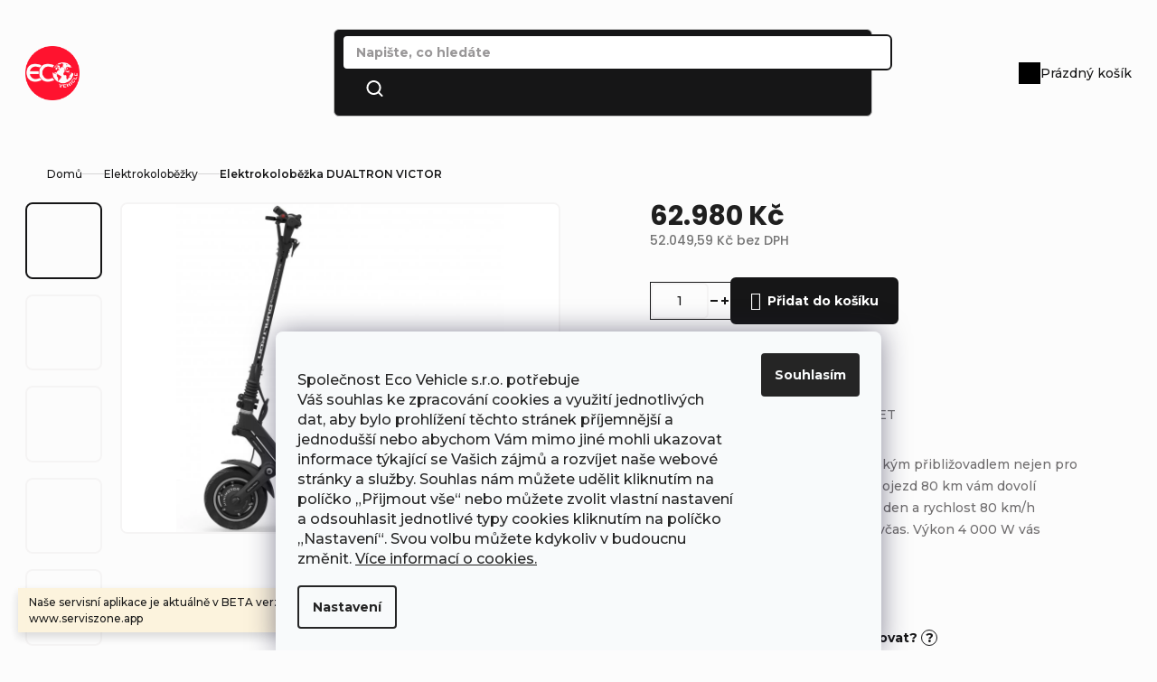

--- FILE ---
content_type: text/html; charset=utf-8
request_url: https://www.ecovehicle.shop/dualtron-victor/
body_size: 43821
content:
<!doctype html><html lang="cs" dir="ltr" class="header-background-light external-fonts-loaded"><head><meta charset="utf-8" /><meta name="viewport" content="width=device-width,initial-scale=1" /><title>Elektrokoloběžka DUALTRON VICTOR | Ecovehicle.shop</title><link rel="preconnect" href="https://cdn.myshoptet.com" /><link rel="dns-prefetch" href="https://cdn.myshoptet.com" /><link rel="preload" href="https://cdn.myshoptet.com/prj/dist/master/cms/libs/jquery/jquery-1.11.3.min.js" as="script" /><link href="https://cdn.myshoptet.com/prj/dist/master/cms/templates/frontend_templates/shared/css/font-face/poppins.css" rel="stylesheet"><link href="https://cdn.myshoptet.com/prj/dist/master/shop/dist/font-shoptet-11.css.62c94c7785ff2cea73b2.css" rel="stylesheet"><script>
dataLayer = [];
dataLayer.push({'shoptet' : {
    "pageId": 673,
    "pageType": "productDetail",
    "currency": "CZK",
    "currencyInfo": {
        "decimalSeparator": ",",
        "exchangeRate": 1,
        "priceDecimalPlaces": 2,
        "symbol": "K\u010d",
        "symbolLeft": 0,
        "thousandSeparator": "."
    },
    "language": "cs",
    "projectId": 433660,
    "product": {
        "id": 249,
        "guid": "4afa63b4-05b4-11ec-88cf-0cc47a6b4bcc",
        "hasVariants": false,
        "codes": [
            {
                "code": 249
            }
        ],
        "code": "249",
        "name": "Elektrokolob\u011b\u017eka DUALTRON VICTOR",
        "appendix": "",
        "weight": 0,
        "manufacturer": "Minimotors",
        "manufacturerGuid": "1EF5333EA3F162EC8F4FDA0BA3DED3EE",
        "currentCategory": "Elektrokolob\u011b\u017eky",
        "currentCategoryGuid": "07f7a4c1-d7b1-11e0-9a5c-feab5ed617ed",
        "defaultCategory": "Elektrokolob\u011b\u017eky",
        "defaultCategoryGuid": "07f7a4c1-d7b1-11e0-9a5c-feab5ed617ed",
        "currency": "CZK",
        "priceWithVat": 62980
    },
    "stocks": [
        {
            "id": "ext",
            "title": "Sklad",
            "isDeliveryPoint": 0,
            "visibleOnEshop": 1
        }
    ],
    "cartInfo": {
        "id": null,
        "freeShipping": false,
        "freeShippingFrom": 2000,
        "leftToFreeGift": {
            "formattedPrice": "0 K\u010d",
            "priceLeft": 0
        },
        "freeGift": false,
        "leftToFreeShipping": {
            "priceLeft": 2000,
            "dependOnRegion": 0,
            "formattedPrice": "2.000 K\u010d"
        },
        "discountCoupon": [],
        "getNoBillingShippingPrice": {
            "withoutVat": 0,
            "vat": 0,
            "withVat": 0
        },
        "cartItems": [],
        "taxMode": "ORDINARY"
    },
    "cart": [],
    "customer": {
        "priceRatio": 1,
        "priceListId": 1,
        "groupId": null,
        "registered": false,
        "mainAccount": false
    }
}});
dataLayer.push({'cookie_consent' : {
    "marketing": "denied",
    "analytics": "denied"
}});
document.addEventListener('DOMContentLoaded', function() {
    shoptet.consent.onAccept(function(agreements) {
        if (agreements.length == 0) {
            return;
        }
        dataLayer.push({
            'cookie_consent' : {
                'marketing' : (agreements.includes(shoptet.config.cookiesConsentOptPersonalisation)
                    ? 'granted' : 'denied'),
                'analytics': (agreements.includes(shoptet.config.cookiesConsentOptAnalytics)
                    ? 'granted' : 'denied')
            },
            'event': 'cookie_consent'
        });
    });
});
</script>

<!-- Google Tag Manager -->
<script>(function(w,d,s,l,i){w[l]=w[l]||[];w[l].push({'gtm.start':
new Date().getTime(),event:'gtm.js'});var f=d.getElementsByTagName(s)[0],
j=d.createElement(s),dl=l!='dataLayer'?'&l='+l:'';j.async=true;j.src=
'https://www.googletagmanager.com/gtm.js?id='+i+dl;f.parentNode.insertBefore(j,f);
})(window,document,'script','dataLayer','GTM-55337XG');</script>
<!-- End Google Tag Manager -->

<meta property="og:type" content="website"><meta property="og:site_name" content="ecovehicle.shop"><meta property="og:url" content="https://www.ecovehicle.shop/dualtron-victor/"><meta property="og:title" content="Elektrokoloběžka DUALTRON VICTOR | Ecovehicle.shop"><meta name="author" content="Eco Vehicle"><meta name="web_author" content="Shoptet.cz"><meta name="dcterms.rightsHolder" content="www.ecovehicle.shop"><meta name="robots" content="index,follow"><meta property="og:image" content="https://cdn.myshoptet.com/usr/www.ecovehicle.shop/user/shop/big/249-19_elektrokolobezka-dualtron-victor.jpg?6227b977"><meta property="og:description" content="Elektrokoloběžka DUALTRON VICTOR. Elektrokoloběžka je skvělým městským přibližovadlem nejen pro začátečníky, ale i zkušené jezdce. Dojezd 80 km vám dovolí prohánět se městskou džunglí celý den a rychlost 80 km/h znamená jistotu, že dorazíte všude včas. Výkon 4 000 W vás hravě vytáhne i do 30° stoupáku."><meta name="description" content="Elektrokoloběžka DUALTRON VICTOR. Elektrokoloběžka je skvělým městským přibližovadlem nejen pro začátečníky, ale i zkušené jezdce. Dojezd 80 km vám dovolí prohánět se městskou džunglí celý den a rychlost 80 km/h znamená jistotu, že dorazíte všude včas. Výkon 4 000 W vás hravě vytáhne i do 30° stoupáku."><meta property="product:price:amount" content="62980"><meta property="product:price:currency" content="CZK"><style>:root {--color-primary: #161617;--color-primary-h: 240;--color-primary-s: 2%;--color-primary-l: 9%;--color-primary-hover: #ff3d3d;--color-primary-hover-h: 0;--color-primary-hover-s: 100%;--color-primary-hover-l: 62%;--color-secondary: #161617;--color-secondary-h: 240;--color-secondary-s: 2%;--color-secondary-l: 9%;--color-secondary-hover: #161617;--color-secondary-hover-h: 240;--color-secondary-hover-s: 2%;--color-secondary-hover-l: 9%;--color-tertiary: #161617;--color-tertiary-h: 240;--color-tertiary-s: 2%;--color-tertiary-l: 9%;--color-tertiary-hover: #161617;--color-tertiary-hover-h: 240;--color-tertiary-hover-s: 2%;--color-tertiary-hover-l: 9%;--color-header-background: #ffffff;--template-font: "Poppins";--template-headings-font: "Poppins";--header-background-url: url("[data-uri]");--cookies-notice-background: #F8FAFB;--cookies-notice-color: #252525;--cookies-notice-button-hover: #27263f;--cookies-notice-link-hover: #3b3a5f;--templates-update-management-preview-mode-content: "Náhled aktualizací šablony je aktivní pro váš prohlížeč."}</style>
    
    <link href="https://cdn.myshoptet.com/prj/dist/master/shop/dist/main-11.less.5a24dcbbdabfd189c152.css" rel="stylesheet" />
                <link href="https://cdn.myshoptet.com/prj/dist/master/shop/dist/mobile-header-v1-11.less.1ee105d41b5f713c21aa.css" rel="stylesheet" />
    
    <script>var shoptet = shoptet || {};</script>
    <script src="https://cdn.myshoptet.com/prj/dist/master/shop/dist/main-3g-header.js.05f199e7fd2450312de2.js"></script>
<!-- User include --><!-- api 879(518) html code header -->
<script data-info="ChatGo zakaznicky Messenger chat" async defer type="application/javascript" src="https://static.chatgo.cz/api/v1/plugin/chatbox/447565975784268.js"></script>
<!-- api 2529(2030) html code header -->
 <script id="aichat-script" type="text/javascript">let AICHAT_FE_SETTINGS={id:"325b006f-7779-4c99-8884-23e8c0855f0d",version:"full",link_preview:"true",lang:"",allowed_sites:["*"]};(function(){const isAllowed=!AICHAT_FE_SETTINGS?.allowed_sites||AICHAT_FE_SETTINGS.allowed_sites.includes("*")||AICHAT_FE_SETTINGS.allowed_sites.some(site=>window.location.href.includes(site));if(isAllowed){var d=document;var s=d.createElement("script");s.src=`https://aichat.sk/api/get-aichatbot?id=${AICHAT_FE_SETTINGS.id}&language=${AICHAT_FE_SETTINGS?.lang||""}&dev_allowed=${window?.location?.href?.includes("dev_allowed")||false}`;s["async"]=true;s.onload=function(){if(window.runAichat){window.runAichat()}else{console.error("runAichat is not defined")}};d.getElementsByTagName("head")[0].appendChild(s)}else{console.log("AIChat not allowed on this site");}})();</script>
<!-- service 654(301) html code header -->
<!-- Prefetch Pobo Page Builder CDN  -->
<link rel="dns-prefetch" href="https://image.pobo.cz">
<link href="https://cdnjs.cloudflare.com/ajax/libs/lightgallery/2.7.2/css/lightgallery.min.css" rel="stylesheet">
<link href="https://cdnjs.cloudflare.com/ajax/libs/lightgallery/2.7.2/css/lg-thumbnail.min.css" rel="stylesheet">


<!-- © Pobo Page Builder  -->
<script>
 	  window.addEventListener("DOMContentLoaded", function () {
		  var po = document.createElement("script");
		  po.type = "text/javascript";
		  po.async = true;
		  po.dataset.url = "https://www.pobo.cz";
			po.dataset.cdn = "https://image.pobo.space";
      po.dataset.tier = "standard";
      po.fetchpriority = "high";
      po.dataset.key = btoa(window.location.host);
		  po.id = "pobo-asset-url";
      po.platform = "shoptet";
      po.synergy = false;
		  po.src = "https://image.pobo.space/assets/editor.js?v=14";

		  var s = document.getElementsByTagName("script")[0];
		  s.parentNode.insertBefore(po, s);
	  });
</script>





<!-- service 659(306) html code header -->
<link rel="stylesheet" type="text/css" href="https://cdn.myshoptet.com/usr/fvstudio.myshoptet.com/user/documents/showmore/fv-studio-app-showmore.css?v=21.10.1">

<!-- service 993(626) html code header -->
<script defer src="https://cdn.myshoptet.com/usr/chatgo.myshoptet.com/user/documents/fotorecence_functions_cdn.js?v=3"></script>
<style>
.sf-review-img img, img.satisflow-review-image {
    width: 230px;
    height: 300px;
    object-fit: cover;
    border-top-left-radius: 10px;
    border-top-right-radius: 10px;
}

.sf-review.carousel-cell {
    min-height: 620px;
    border-radius: 10px;
}

.sf-upvote-btn-wrapper, .sf-upvote-active-btn-wrapper {
    position: absolute;
    bottom: 0;
    right: 10px;
}
.sf-review{
	width: 232px;
      border: 1px solid rgb(204, 204, 204);
}

.satisflow-review-image:hover {opacity: 0.8;}
.satisflow-review-image-modal {
    display: none;
    position: fixed;
    z-index: 2147483647;
    padding-top: 100px;
    left: 0;
    top: 0;
    width: 100%;
    height: 100%;
    overflow-y: scroll;
    background-color: rgb(0,0,0);
    background-color: rgba(0,0,0,0.9);
    cursor: pointer;
}
.satisflow-review-image-modal-content {
    margin: auto;
    display: block;
    max-width: 100%;
}
.sf-widget-brand-link{
	font-weight: bold;
  text-decoration: underline;
}
.satisflow-review-image-modal-content{
    animation-name: zoom;
    animation-duration: 0.3s;
}
@keyframes zoom {
    from {transform:scale(0)}
    to {transform:scale(1)}
}
.satisflow-review-image-modal-close {
    position: absolute;
    top: 15px;
    right: 35px;
    color: whitesmoke;
    font-size: 40px;
    font-weight: bold;
    transition: 0.3s;
}

.satisflow-review-image-modal-close:hover,
.satisflow-review-image-modal-close:focus {
    color: #bbb;
    text-decoration: none;
    cursor: pointer;
}
.flickity-button:hover {
  outline: none;
  color: black;
  border: none;
}
.flickity-button:disabled {
  display: none;
}
</style>
<script defer src="https://app.satisflow.cz/static/lib/flickity/flickity.min.js"></script>
<style>
.flickity-enabled{position:relative}.flickity-enabled:focus{outline:0}.flickity-viewport{overflow:hidden;position:relative;height:100%}.flickity-slider{position:absolute;width:100%;height:100%}.flickity-enabled.is-draggable{-webkit-tap-highlight-color:transparent;-webkit-user-select:none;-moz-user-select:none;-ms-user-select:none;user-select:none}.flickity-enabled.is-draggable .flickity-viewport{cursor:move;cursor:-webkit-grab;cursor:grab}.flickity-enabled.is-draggable .flickity-viewport.is-pointer-down{cursor:-webkit-grabbing;cursor:grabbing}.flickity-button{position:absolute;background:hsla(0,0%,100%,.75);border:none;color:#333}.flickity-button:hover{background:#fff;cursor:pointer}.flickity-button:focus{outline:0;box-shadow:0 0 0 5px #19f}.flickity-button:active{opacity:.6}.flickity-button:disabled{opacity:.3;cursor:auto;pointer-events:none}.flickity-button-icon{fill:currentColor}.flickity-prev-next-button{top:50%;width:44px;height:44px;border-radius:50%;transform:translateY(-50%)}.flickity-prev-next-button.previous{left:10px}.flickity-prev-next-button.next{right:10px}.flickity-rtl .flickity-prev-next-button.previous{left:auto;right:10px}.flickity-rtl .flickity-prev-next-button.next{right:auto;left:10px}.flickity-prev-next-button .flickity-button-icon{position:absolute;left:20%;top:20%;width:60%;height:60%}.flickity-page-dots{position:absolute;width:100%;bottom:-25px;padding:0;margin:0;list-style:none;text-align:center;line-height:1}.flickity-rtl .flickity-page-dots{direction:rtl}.flickity-page-dots .dot{display:inline-block;width:10px;height:10px;margin:0 8px;background:#333;border-radius:50%;opacity:.25;cursor:pointer}.flickity-page-dots .dot.is-selected{opacity:1}
</style>
<style>
/* fallback google icons */
@font-face {
  font-family: 'Material Symbols Outlined';
  font-style: normal;
  font-weight: 400;
  src: url(https://fonts.gstatic.com/s/materialsymbolsoutlined/v86/kJF1BvYX7BgnkSrUwT8OhrdQw4oELdPIeeII9v6oDMzByHX9rA6RzaxHMPdY43zj-jCxv3fzvRNU22ZXGJpEpjC_1n-q_4MrImHCIJIZrDCvHOej.woff2) format('woff2');
}

.material-symbols-outlined {
  font-family: 'Material Symbols Outlined'!important;
  font-weight: normal;
  font-style: normal;
  font-size: 24px;
  line-height: 1;
  letter-spacing: normal;
  text-transform: none;
  display: inline-block;
  white-space: nowrap;
  word-wrap: normal;
  direction: ltr;
  -webkit-font-feature-settings: 'liga';
  -webkit-font-smoothing: antialiased;
}
.satisflow-multiline-ellipsis {
  overflow: hidden;
  display: -webkit-box;
  -webkit-box-orient: vertical;
  -webkit-line-clamp: 3; 
  white-space: pre-wrap;
  cursor: pointer;
}
.sf-review-text {
  margin-bottom: 30px;
}
#sf-grid-reviews-widget-table {
  border-collapse: separate;
  border-spacing: 10px;
}
.sf-grid-review-display-none {
  display: none!important;
}
#sf-grid-reviews-widget-table td {
 border-radius: 10px;
}
@media only screen and (max-width: 760px) {
  #sf-grid-reviews-widget-table tr {
    display: block;
  }
  #sf-grid-reviews-widget-table td {
     display: block;
     padding-bottom: 0px;
     margin-bottom: 10px;
  }
}
</style>
<!-- service 1700(1284) html code header -->
<link rel="preconnect" href="https://fonts.googleapis.com">
<link rel="preconnect" href="https://fonts.gstatic.com" crossorigin>
<link href="https://fonts.googleapis.com/css2?family=Montserrat:wght@500;600;700&display=swap" rel="stylesheet"> 
<style>
:root {
    --color-black: #161617;
    --color-white: #ffffff;
    --color-gray: #d6d5d6;
    
    --color-font: #161617;
    --color-font-secondary: #706E6F;
    --color-font-tertiary: #999798;
    --color-font-fourth: #474446;
    
    --color-border: #f5f4f4;
    --color-border-2: #ebebeb;
    
    --color-bg-main: #fcfcfc;
    
    --gradient: linear-gradient(270deg, #e80c7a 0%, #650ce8 100%);
    --gradient-blue: linear-gradient(270deg, #0CE8D3 0%, #0059FF 100%);
}
.benefitBanner__picture img {
  mix-blend-mode: normal;
}
.contact-box ul li > span::before {
color: white;
}
</style> 

<link rel="stylesheet" href="https://cdn.myshoptet.com/addons/MirandaMedia-Group/miranda-joy/styles.header.min.css?67568d0fa94d9eff12150f0a67635d0cbe1cbbd5">
<!-- project html code header -->
<style>
  /* Výchozí stav je skrytý, aby lišta neproblikla v nesprávný den */
  #auto-hide-bar {
    display: none; 
    background-color: #FF132F; /* Požadovaná "Racing Red" */
    color: #ffffff;
    font-family: 'Segoe UI', Roboto, Helvetica, Arial, sans-serif; /* Moderní fonty */
    font-size: 15px;
    font-weight: 500;
    text-align: center;
    padding: 14px 20px;
    width: 100%;
    box-sizing: border-box;
    position: relative;
    z-index: 10000;
    box-shadow: 0 4px 12px rgba(255, 19, 47, 0.25); /* Jemná záře v barvě lišty */
    letter-spacing: 0.5px;
  }

  /* Flexbox pro hezké zarovnání obsahu */
  .bar-content {
    display: flex;
    justify-content: center;
    align-items: center;
    gap: 10px;
    max-width: 1200px;
    margin: 0 auto;
  }

  /* Styl ikonky a zvýraznění */
  .bar-icon {
    background: rgba(255, 255, 255, 0.2);
    border-radius: 50%;
    width: 24px;
    height: 24px;
    display: flex;
    align-items: center;
    justify-content: center;
    font-size: 14px;
  }

  .bar-highlight {
    font-weight: 700;
    text-transform: uppercase;
  }

  /* Responsivita pro mobily */
  @media (max-width: 600px) {
    .bar-content {
      flex-direction: column;
      gap: 4px;
      text-align: center;
    }
    #auto-hide-bar {
      padding: 10px 15px;
      font-size: 14px;
    }
    .bar-icon { display: none; } /* Na mobilu skryjeme ikonku pro úsporu místa */
  }
</style>

<div id="auto-hide-bar">
  <div class="bar-content">
    <span class="bar-icon">!</span>
    <div>
      <span class="bar-highlight">Dnes 26. 1. zavřeno</span>
      <span style="opacity: 0.9;"> — Pobočka je z technických důvodů uzavřena. E-shop jede naplno ⚡</span>
    </div>
  </div>
</div>

<script>
  (function() {
    // Nastavení data konce zobrazení: 27. ledna 2026 v 00:00:00
    var expiryDate = new Date('2026-01-27T00:00:00');
    var currentDate = new Date();

    // Pokud je aktuální čas menší než čas vypršení, lištu zobrazíme
    if (currentDate < expiryDate) {
      var bar = document.getElementById('auto-hide-bar');
      if (bar) {
        // Použijeme flex, aby fungovalo zarovnání, nebo block podle potřeby
        bar.style.display = 'block'; 
      }
    }
  })();
</script>

<meta name="google-site-verification" content="397elv71QZq0XrsV8fN1IhRWwr5LtjtxsfOr0LLfBl8" />
<!-- Event snippet for Nákup conversion page -->
<meta name="msvalidate.01" content="038C76AFCF7144C764123FBDA47FD5EA" />
<script>
  gtag('event', 'conversion', {
      'send_to': 'AW-1012000633/4ZpxCMi_o4IDEPnOx-ID',
      'transaction_id': ''
  });
</script>
<style>

                . top-navigation-tools—language > .dropdown > span { display: none; }

                #carousel .extended-banner-texts:empty { display: none; }

</style>
<!-- Global site tag (gtag.js) - Google Ads: 1012000633 -->
<script async src="https://www.googletagmanager.com/gtag/js?id=AW-1012000633"></script>
<script>
  window.dataLayer = window.dataLayer || [];
  function gtag(){dataLayer.push(arguments);}
  gtag('js', new Date());

  gtag('config', 'AW-1012000633');
</script>
<script>
  fbq('track', 'Purchase');
</script>
<script>
   var hpCategoriesUrl = 'znacky';
   var hpCategoriesTestMode = 'true';
</script>

<meta name="facebook-domain-verification" content="uelmb0qsuqg8xnzb7baqkavurjmxqb" />
<script charset="UTF-8" async src='https://app.notifikuj.cz/js/notifikuj.min.js?id=09a08915-61a6-4147-8248-9492f9a6f887'></script>
   
   <style>
                    .next-to-carousel-banners .banner-wrapper img{
                        max-height:210px;
                    }
                </style>
                
                <script>
                    let akceEndDate = "8.1.2024";
                    let instagramName = "eco_vehicle";
                    let footerAltLogoURL = "https://cdn.myshoptet.com/usr/www.ecovehicle.shop/user/logos/ecovehiclelogo2021-1.png";
                    let zapomenuteHesloObrazek = "/user/documents/upload/zapomenuté heslo.jpg";
                    let registraceObrazek = "/user/documents/upload/registrace.jpg";
                    
                    let platbaKosikText = "Bezpečná platba";
                    let platbaKosikObrazek = "/user/documents/upload/payment_methods.png";
                    let infoKosikText = "Jak funguje reklamace?";
                    let infoKosikOdkaz = "/reklamace";
                    
                    let contacts = `
                        <div class="contacts">
                            <p>Nechte si poradit od našich expertů, kteří Vám s výběrem velmi rádi pomůžou.</p>
                            <div class="contacts__container">
                                <div class="contacts__wrap">
                                    <a class="contacts__email" href="mailto:info@ecovehicle.cz">info@ecovehicle.cz</a>
                                    <span>Odpovídáme do 48 hodin</span>
                                </div>
                                <div class="contacts__wrap">
                                    <a class="contacts__tel" href="tel:+420737500750">+420 737 500 750</a>
                                    <span>Po - Pa 9:00 - 17:00</span>
                                </div>
                            </div>
                        </div>
                    `;
                </script>
              

<style>
  /* ECOVEHICLE banner – scoped styly */
  #early-close-footer-banner.ev-ec-banner{
    background: #0b3d2e; /* tmavě zelená (eco vibe) */
    color: #fff;
    border-top: 3px solid #19c37d;
    border-bottom: 1px solid rgba(255,255,255,.15);
    font-family: inherit;
  }
  .ev-ec-wrap{
    max-width: 1200px;
    margin: 0 auto;
    padding: 10px 16px;
    display: flex;
    align-items: center;
    gap: 12px;
  }
  .ev-ec-icon{opacity:.9; display:flex; align-items:center}
  .ev-ec-text{line-height:1.35; display:flex; flex-direction:column; gap:2px}
  .ev-ec-text strong{font-weight:700}
  .ev-ec-text span{opacity:.9; font-size:.95rem}
  .ev-ec-close{
    margin-left: auto;
    background: transparent;
    border: 0;
    color: #fff;
    font-size: 22px;
    line-height: 1;
    cursor: pointer;
    opacity: .85;
  }
  .ev-ec-close:hover{opacity:1}
  @media (max-width: 640px){
    .ev-ec-wrap{padding: 12px}
    .ev-ec-text span{font-size:.9rem}
  }

<!-- /User include --><link rel="shortcut icon" href="/favicon.ico" type="image/x-icon" /><link rel="canonical" href="https://www.ecovehicle.shop/dualtron-victor/" /><script>!function(){var t={9196:function(){!function(){var t=/\[object (Boolean|Number|String|Function|Array|Date|RegExp)\]/;function r(r){return null==r?String(r):(r=t.exec(Object.prototype.toString.call(Object(r))))?r[1].toLowerCase():"object"}function n(t,r){return Object.prototype.hasOwnProperty.call(Object(t),r)}function e(t){if(!t||"object"!=r(t)||t.nodeType||t==t.window)return!1;try{if(t.constructor&&!n(t,"constructor")&&!n(t.constructor.prototype,"isPrototypeOf"))return!1}catch(t){return!1}for(var e in t);return void 0===e||n(t,e)}function o(t,r,n){this.b=t,this.f=r||function(){},this.d=!1,this.a={},this.c=[],this.e=function(t){return{set:function(r,n){u(c(r,n),t.a)},get:function(r){return t.get(r)}}}(this),i(this,t,!n);var e=t.push,o=this;t.push=function(){var r=[].slice.call(arguments,0),n=e.apply(t,r);return i(o,r),n}}function i(t,n,o){for(t.c.push.apply(t.c,n);!1===t.d&&0<t.c.length;){if("array"==r(n=t.c.shift()))t:{var i=n,a=t.a;if("string"==r(i[0])){for(var f=i[0].split("."),s=f.pop(),p=(i=i.slice(1),0);p<f.length;p++){if(void 0===a[f[p]])break t;a=a[f[p]]}try{a[s].apply(a,i)}catch(t){}}}else if("function"==typeof n)try{n.call(t.e)}catch(t){}else{if(!e(n))continue;for(var l in n)u(c(l,n[l]),t.a)}o||(t.d=!0,t.f(t.a,n),t.d=!1)}}function c(t,r){for(var n={},e=n,o=t.split("."),i=0;i<o.length-1;i++)e=e[o[i]]={};return e[o[o.length-1]]=r,n}function u(t,o){for(var i in t)if(n(t,i)){var c=t[i];"array"==r(c)?("array"==r(o[i])||(o[i]=[]),u(c,o[i])):e(c)?(e(o[i])||(o[i]={}),u(c,o[i])):o[i]=c}}window.DataLayerHelper=o,o.prototype.get=function(t){var r=this.a;t=t.split(".");for(var n=0;n<t.length;n++){if(void 0===r[t[n]])return;r=r[t[n]]}return r},o.prototype.flatten=function(){this.b.splice(0,this.b.length),this.b[0]={},u(this.a,this.b[0])}}()}},r={};function n(e){var o=r[e];if(void 0!==o)return o.exports;var i=r[e]={exports:{}};return t[e](i,i.exports,n),i.exports}n.n=function(t){var r=t&&t.__esModule?function(){return t.default}:function(){return t};return n.d(r,{a:r}),r},n.d=function(t,r){for(var e in r)n.o(r,e)&&!n.o(t,e)&&Object.defineProperty(t,e,{enumerable:!0,get:r[e]})},n.o=function(t,r){return Object.prototype.hasOwnProperty.call(t,r)},function(){"use strict";n(9196)}()}();</script><style>/* custom background */@media (min-width: 992px) {body {background-color: #ffffff ;background-position: top center;background-repeat: no-repeat;background-attachment: fixed;}}</style>    <!-- Global site tag (gtag.js) - Google Analytics -->
    <script async src="https://www.googletagmanager.com/gtag/js?id=G-HG48WFJGPL"></script>
    <script>
        
        window.dataLayer = window.dataLayer || [];
        function gtag(){dataLayer.push(arguments);}
        

                    console.debug('default consent data');

            gtag('consent', 'default', {"ad_storage":"denied","analytics_storage":"denied","ad_user_data":"denied","ad_personalization":"denied","wait_for_update":500});
            dataLayer.push({
                'event': 'default_consent'
            });
        
        gtag('js', new Date());

        
                gtag('config', 'G-HG48WFJGPL', {"groups":"GA4","send_page_view":false,"content_group":"productDetail","currency":"CZK","page_language":"cs"});
        
                gtag('config', 'AW-1012000633', {"allow_enhanced_conversions":true});
        
        
        
        
        
                    gtag('event', 'page_view', {"send_to":"GA4","page_language":"cs","content_group":"productDetail","currency":"CZK"});
        
                gtag('set', 'currency', 'CZK');

        gtag('event', 'view_item', {
            "send_to": "UA",
            "items": [
                {
                    "id": "249",
                    "name": "Elektrokolob\u011b\u017eka DUALTRON VICTOR",
                    "category": "Elektrokolob\u011b\u017eky",
                                        "brand": "Minimotors",
                                                            "price": 52049.59
                }
            ]
        });
        
        
        
        
        
                    gtag('event', 'view_item', {"send_to":"GA4","page_language":"cs","content_group":"productDetail","value":52049.589999999997,"currency":"CZK","items":[{"item_id":"249","item_name":"Elektrokolob\u011b\u017eka DUALTRON VICTOR","item_brand":"Minimotors","item_category":"Elektrokolob\u011b\u017eky","price":52049.589999999997,"quantity":1,"index":0}]});
        
        
        
        
        
        
        
        document.addEventListener('DOMContentLoaded', function() {
            if (typeof shoptet.tracking !== 'undefined') {
                for (var id in shoptet.tracking.bannersList) {
                    gtag('event', 'view_promotion', {
                        "send_to": "UA",
                        "promotions": [
                            {
                                "id": shoptet.tracking.bannersList[id].id,
                                "name": shoptet.tracking.bannersList[id].name,
                                "position": shoptet.tracking.bannersList[id].position
                            }
                        ]
                    });
                }
            }

            shoptet.consent.onAccept(function(agreements) {
                if (agreements.length !== 0) {
                    console.debug('gtag consent accept');
                    var gtagConsentPayload =  {
                        'ad_storage': agreements.includes(shoptet.config.cookiesConsentOptPersonalisation)
                            ? 'granted' : 'denied',
                        'analytics_storage': agreements.includes(shoptet.config.cookiesConsentOptAnalytics)
                            ? 'granted' : 'denied',
                                                                                                'ad_user_data': agreements.includes(shoptet.config.cookiesConsentOptPersonalisation)
                            ? 'granted' : 'denied',
                        'ad_personalization': agreements.includes(shoptet.config.cookiesConsentOptPersonalisation)
                            ? 'granted' : 'denied',
                        };
                    console.debug('update consent data', gtagConsentPayload);
                    gtag('consent', 'update', gtagConsentPayload);
                    dataLayer.push(
                        { 'event': 'update_consent' }
                    );
                }
            });
        });
    </script>
<script>
    (function(t, r, a, c, k, i, n, g) { t['ROIDataObject'] = k;
    t[k]=t[k]||function(){ (t[k].q=t[k].q||[]).push(arguments) },t[k].c=i;n=r.createElement(a),
    g=r.getElementsByTagName(a)[0];n.async=1;n.src=c;g.parentNode.insertBefore(n,g)
    })(window, document, 'script', '//www.heureka.cz/ocm/sdk.js?source=shoptet&version=2&page=product_detail', 'heureka', 'cz');

    heureka('set_user_consent', 0);
</script>
</head><body class="desktop id-673 in-elektrokolobezky template-11 type-product type-detail one-column-body columns-3 ums_forms_redesign--off ums_a11y_category_page--on ums_discussion_rating_forms--off ums_flags_display_unification--on ums_a11y_login--on mobile-header-version-1"><noscript>
    <style>
        #header {
            padding-top: 0;
            position: relative !important;
            top: 0;
        }
        .header-navigation {
            position: relative !important;
        }
        .overall-wrapper {
            margin: 0 !important;
        }
        body:not(.ready) {
            visibility: visible !important;
        }
    </style>
    <div class="no-javascript">
        <div class="no-javascript__title">Musíte změnit nastavení vašeho prohlížeče</div>
        <div class="no-javascript__text">Podívejte se na: <a href="https://www.google.com/support/bin/answer.py?answer=23852">Jak povolit JavaScript ve vašem prohlížeči</a>.</div>
        <div class="no-javascript__text">Pokud používáte software na blokování reklam, může být nutné povolit JavaScript z této stránky.</div>
        <div class="no-javascript__text">Děkujeme.</div>
    </div>
</noscript>

        <div id="fb-root"></div>
        <script>
            window.fbAsyncInit = function() {
                FB.init({
                    autoLogAppEvents : true,
                    xfbml            : true,
                    version          : 'v24.0'
                });
            };
        </script>
        <script async defer crossorigin="anonymous" src="https://connect.facebook.net/cs_CZ/sdk.js#xfbml=1&version=v24.0"></script>
<!-- Google Tag Manager (noscript) -->
<noscript><iframe src="https://www.googletagmanager.com/ns.html?id=GTM-55337XG"
height="0" width="0" style="display:none;visibility:hidden"></iframe></noscript>
<!-- End Google Tag Manager (noscript) -->

    <div class="siteCookies siteCookies--bottom siteCookies--light js-siteCookies" role="dialog" data-testid="cookiesPopup" data-nosnippet>
        <div class="siteCookies__form">
            <div class="siteCookies__content">
                <div class="siteCookies__text">
                    <p>Společnost Eco Vehicle s.r.o. potřebuje Váš souhlas ke zpracování cookies a využití jednotlivých dat, aby bylo prohlížení těchto stránek příjemnější a jednodušší nebo abychom Vám mimo jiné mohli ukazovat informace týkající se Vašich zájmů a rozvíjet naše webové stránky a služby. Souhlas nám můžete udělit kliknutím na políčko „Přijmout vše“ nebo můžete zvolit vlastní nastavení a odsouhlasit jednotlivé typy cookies kliknutím na políčko „Nastavení“. Svou volbu můžete kdykoliv v budoucnu změnit. <a href="https://www.ecovehicle.shop/cookies/"><span>Více informací o cookies.</span></a></p>
                </div>
                <p class="siteCookies__links">
                    <button class="siteCookies__link js-cookies-settings" aria-label="Nastavení cookies" data-testid="cookiesSettings">Nastavení</button>
                </p>
            </div>
            <div class="siteCookies__buttonWrap">
                                <button class="siteCookies__button js-cookiesConsentSubmit" value="all" aria-label="Přijmout cookies" data-testid="buttonCookiesAccept">Souhlasím</button>
            </div>
        </div>
        <script>
            document.addEventListener("DOMContentLoaded", () => {
                const siteCookies = document.querySelector('.js-siteCookies');
                document.addEventListener("scroll", shoptet.common.throttle(() => {
                    const st = document.documentElement.scrollTop;
                    if (st > 1) {
                        siteCookies.classList.add('siteCookies--scrolled');
                    } else {
                        siteCookies.classList.remove('siteCookies--scrolled');
                    }
                }, 100));
            });
        </script>
    </div>
<a href="#content" class="skip-link sr-only">Přejít na obsah</a><div class="overall-wrapper"><div class="site-msg information"><div class="container"><div class="text">Naše servisní aplikace je aktuálně v BETA verzi! Vyzkoušejte na www.serviszone.app</div><div class="close js-close-information-msg"></div></div></div><div class="user-action"><div class="container">
    <div class="user-action-in">
                    <div id="login" class="user-action-login popup-widget login-widget" role="dialog" aria-labelledby="loginHeading">
        <div class="popup-widget-inner">
                            <h2 id="loginHeading">Přihlášení k vašemu účtu</h2><div id="customerLogin"><form action="/action/Customer/Login/" method="post" id="formLoginIncluded" class="csrf-enabled formLogin" data-testid="formLogin"><input type="hidden" name="referer" value="" /><div class="form-group"><div class="input-wrapper email js-validated-element-wrapper no-label"><input type="email" name="email" class="form-control" autofocus placeholder="E-mailová adresa (např. jan@novak.cz)" data-testid="inputEmail" autocomplete="email" required /></div></div><div class="form-group"><div class="input-wrapper password js-validated-element-wrapper no-label"><input type="password" name="password" class="form-control" placeholder="Heslo" data-testid="inputPassword" autocomplete="current-password" required /><span class="no-display">Nemůžete vyplnit toto pole</span><input type="text" name="surname" value="" class="no-display" /></div></div><div class="form-group"><div class="login-wrapper"><button type="submit" class="btn btn-secondary btn-text btn-login" data-testid="buttonSubmit">Přihlásit se</button><div class="password-helper"><a href="/registrace/" data-testid="signup" rel="nofollow">Nová registrace</a><a href="/klient/zapomenute-heslo/" rel="nofollow">Zapomenuté heslo</a></div></div></div><div class="social-login-buttons"><div class="social-login-buttons-divider"><span>nebo</span></div><div class="form-group"><a href="/action/Social/login/?provider=Facebook" class="login-btn facebook" rel="nofollow"><span class="login-facebook-icon"></span><strong>Přihlásit se přes Facebook</strong></a></div><div class="form-group"><a href="/action/Social/login/?provider=Google" class="login-btn google" rel="nofollow"><span class="login-google-icon"></span><strong>Přihlásit se přes Google</strong></a></div><div class="form-group"><a href="/action/Social/login/?provider=Seznam" class="login-btn seznam" rel="nofollow"><span class="login-seznam-icon"></span><strong>Přihlásit se přes Seznam</strong></a></div></div></form>
</div>                    </div>
    </div>

                            <div id="cart-widget" class="user-action-cart popup-widget cart-widget loader-wrapper" data-testid="popupCartWidget" role="dialog" aria-hidden="true">
    <div class="popup-widget-inner cart-widget-inner place-cart-here">
        <div class="loader-overlay">
            <div class="loader"></div>
        </div>
    </div>

    <div class="cart-widget-button">
        <a href="/kosik/" class="btn btn-conversion" id="continue-order-button" rel="nofollow" data-testid="buttonNextStep">Pokračovat do košíku</a>
    </div>
</div>
            </div>
</div>
</div><div class="top-navigation-bar" data-testid="topNavigationBar">

    <div class="container">

        <div class="top-navigation-contacts">
            <strong>Zákaznická podpora:</strong><a href="mailto:info@ecovehicle.cz" class="project-email" data-testid="contactboxEmail"><span>info@ecovehicle.cz</span></a>        </div>

                            <div class="top-navigation-menu">
                <div class="top-navigation-menu-trigger"></div>
                <ul class="top-navigation-bar-menu">
                                            <li class="top-navigation-menu-item-673">
                            <a href="/elektrokolobezky/">Elektrokoloběžky</a>
                        </li>
                                            <li class="top-navigation-menu-item-1144">
                            <a href="/elektrokola/">Elektrokola</a>
                        </li>
                                            <li class="top-navigation-menu-item-732">
                            <a href="/prislusenstvi/">Příslušenství</a>
                        </li>
                                            <li class="top-navigation-menu-item-870">
                            <a href="/nahradni-dily/">Náhradní díly</a>
                        </li>
                                            <li class="top-navigation-menu-item-external-144">
                            <a href="https://serviszone.app/" target="blank">Servis</a>
                        </li>
                                            <li class="top-navigation-menu-item-750">
                            <a href="/showroom-ostrava/">Showroom Ostrava</a>
                        </li>
                                            <li class="top-navigation-menu-item-29">
                            <a href="/kontakty/">Kontakty</a>
                        </li>
                                    </ul>
                <ul class="top-navigation-bar-menu-helper"></ul>
            </div>
        
        <div class="top-navigation-tools top-navigation-tools--language">
            <div class="responsive-tools">
                <a href="#" class="toggle-window" data-target="search" aria-label="Hledat" data-testid="linkSearchIcon"></a>
                                                            <a href="#" class="toggle-window" data-target="login"></a>
                                                    <a href="#" class="toggle-window" data-target="navigation" aria-label="Menu" data-testid="hamburgerMenu"></a>
            </div>
                <div class="dropdown">
        <span>Ceny v:</span>
        <button id="topNavigationDropdown" type="button" data-toggle="dropdown" aria-haspopup="true" aria-expanded="false">
            CZK
            <span class="caret"></span>
        </button>
        <ul class="dropdown-menu" aria-labelledby="topNavigationDropdown"><li><a href="/action/Currency/changeCurrency/?currencyCode=CZK" rel="nofollow">CZK</a></li><li><a href="/action/Currency/changeCurrency/?currencyCode=EUR" rel="nofollow">EUR</a></li></ul>
    </div>
            <button class="top-nav-button top-nav-button-login toggle-window" type="button" data-target="login" aria-haspopup="dialog" aria-controls="login" aria-expanded="false" data-testid="signin"><span>Přihlášení</span></button>        </div>

    </div>

</div>
<header id="header"><div class="container navigation-wrapper">
    <div class="header-top">
        <div class="site-name-wrapper">
            <div class="site-name"><a href="/" data-testid="linkWebsiteLogo"><img src="https://cdn.myshoptet.com/usr/www.ecovehicle.shop/user/logos/eco_vehicle_logo-1_.png" alt="Eco Vehicle" fetchpriority="low" /></a></div>        </div>
        <div class="search" itemscope itemtype="https://schema.org/WebSite">
            <meta itemprop="headline" content="Elektrokoloběžky"/><meta itemprop="url" content="https://www.ecovehicle.shop"/><meta itemprop="text" content="Elektrokoloběžka DUALTRON VICTOR. Elektrokoloběžka je skvělým městským přibližovadlem nejen pro začátečníky, ale i zkušené jezdce. Dojezd 80 km vám dovolí prohánět se městskou džunglí celý den a rychlost 80 km/h znamená jistotu, že dorazíte všude včas. Výkon 4 000 W vás hravě vytáhne i do 30° stoupáku."/>            <form action="/action/ProductSearch/prepareString/" method="post"
    id="formSearchForm" class="search-form compact-form js-search-main"
    itemprop="potentialAction" itemscope itemtype="https://schema.org/SearchAction" data-testid="searchForm">
    <fieldset>
        <meta itemprop="target"
            content="https://www.ecovehicle.shop/vyhledavani/?string={string}"/>
        <input type="hidden" name="language" value="cs"/>
        
            
<input
    type="search"
    name="string"
        class="query-input form-control search-input js-search-input"
    placeholder="Napište, co hledáte"
    autocomplete="off"
    required
    itemprop="query-input"
    aria-label="Vyhledávání"
    data-testid="searchInput"
>
            <button type="submit" class="btn btn-default" data-testid="searchBtn">Hledat</button>
        
    </fieldset>
</form>
        </div>
        <div class="navigation-buttons">
                
    <a href="/kosik/" class="btn btn-icon toggle-window cart-count" data-target="cart" data-hover="true" data-redirect="true" data-testid="headerCart" rel="nofollow" aria-haspopup="dialog" aria-expanded="false" aria-controls="cart-widget">
        
                <span class="sr-only">Nákupní košík</span>
        
            <span class="cart-price visible-lg-inline-block" data-testid="headerCartPrice">
                                    Prázdný košík                            </span>
        
    
            </a>
        </div>
    </div>
    <nav id="navigation" aria-label="Hlavní menu" data-collapsible="true"><div class="navigation-in menu"><ul class="menu-level-1" role="menubar" data-testid="headerMenuItems"><li class="menu-item-1038 ext" role="none"><a href="/znacky/" data-testid="headerMenuItem" role="menuitem" aria-haspopup="true" aria-expanded="false"><b>Značky elektrokoloběžek</b><span class="submenu-arrow"></span></a><ul class="menu-level-2" aria-label="Značky elektrokoloběžek" tabindex="-1" role="menu"><li class="menu-item-792" role="none"><a href="/dualtron/" class="menu-image" data-testid="headerMenuItem" tabindex="-1" aria-hidden="true"><img src="data:image/svg+xml,%3Csvg%20width%3D%22140%22%20height%3D%22100%22%20xmlns%3D%22http%3A%2F%2Fwww.w3.org%2F2000%2Fsvg%22%3E%3C%2Fsvg%3E" alt="" aria-hidden="true" width="140" height="100"  data-src="https://cdn.myshoptet.com/usr/www.ecovehicle.shop/user/categories/thumb/minimotors_dualtron_logo_kopie.png" fetchpriority="low" /></a><div><a href="/dualtron/" data-testid="headerMenuItem" role="menuitem"><span>DUALTRON</span></a>
                        </div></li><li class="menu-item-1138" role="none"><a href="/langfeite-2/" class="menu-image" data-testid="headerMenuItem" tabindex="-1" aria-hidden="true"><img src="data:image/svg+xml,%3Csvg%20width%3D%22140%22%20height%3D%22100%22%20xmlns%3D%22http%3A%2F%2Fwww.w3.org%2F2000%2Fsvg%22%3E%3C%2Fsvg%3E" alt="" aria-hidden="true" width="140" height="100"  data-src="https://cdn.myshoptet.com/usr/www.ecovehicle.shop/user/categories/thumb/langfeite_logo.jpg" fetchpriority="low" /></a><div><a href="/langfeite-2/" data-testid="headerMenuItem" role="menuitem"><span>LANGFEITE</span></a>
                        </div></li><li class="menu-item-954" role="none"><a href="/elektrokolobezky-ev-viper/" class="menu-image" data-testid="headerMenuItem" tabindex="-1" aria-hidden="true"><img src="data:image/svg+xml,%3Csvg%20width%3D%22140%22%20height%3D%22100%22%20xmlns%3D%22http%3A%2F%2Fwww.w3.org%2F2000%2Fsvg%22%3E%3C%2Fsvg%3E" alt="" aria-hidden="true" width="140" height="100"  data-src="https://cdn.myshoptet.com/usr/www.ecovehicle.shop/user/categories/thumb/kkt.png" fetchpriority="low" /></a><div><a href="/elektrokolobezky-ev-viper/" data-testid="headerMenuItem" role="menuitem"><span>VIPER</span></a>
                        </div></li></ul></li>
<li class="menu-item-1144" role="none"><a href="/elektrokola/" data-testid="headerMenuItem" role="menuitem" aria-expanded="false"><b>Elektrokola</b></a></li>
<li class="menu-item-673 ext" role="none"><a href="/elektrokolobezky/" class="active" data-testid="headerMenuItem" role="menuitem" aria-haspopup="true" aria-expanded="false"><b>Elektrokoloběžky</b><span class="submenu-arrow"></span></a><ul class="menu-level-2" aria-label="Elektrokoloběžky" tabindex="-1" role="menu"><li class="menu-item-885" role="none"><a href="/elektrokolobezky-pro-skutecne-nadsence/" class="menu-image" data-testid="headerMenuItem" tabindex="-1" aria-hidden="true"><img src="data:image/svg+xml,%3Csvg%20width%3D%22140%22%20height%3D%22100%22%20xmlns%3D%22http%3A%2F%2Fwww.w3.org%2F2000%2Fsvg%22%3E%3C%2Fsvg%3E" alt="" aria-hidden="true" width="140" height="100"  data-src="https://cdn.myshoptet.com/usr/www.ecovehicle.shop/user/categories/thumb/purpurov__.jpg" fetchpriority="low" /></a><div><a href="/elektrokolobezky-pro-skutecne-nadsence/" data-testid="headerMenuItem" role="menuitem"><span>Pro skutečné nadšence</span></a>
                        </div></li><li class="menu-item-888" role="none"><a href="/mestske-elektrokolobezky/" class="menu-image" data-testid="headerMenuItem" tabindex="-1" aria-hidden="true"><img src="data:image/svg+xml,%3Csvg%20width%3D%22140%22%20height%3D%22100%22%20xmlns%3D%22http%3A%2F%2Fwww.w3.org%2F2000%2Fsvg%22%3E%3C%2Fsvg%3E" alt="" aria-hidden="true" width="140" height="100"  data-src="https://cdn.myshoptet.com/usr/www.ecovehicle.shop/user/categories/thumb/modr__.jpg" fetchpriority="low" /></a><div><a href="/mestske-elektrokolobezky/" data-testid="headerMenuItem" role="menuitem"><span>Do města</span></a>
                        </div></li><li class="menu-item-1076" role="none"><a href="/elektrokolobezky-na-delsi-trasy/" class="menu-image" data-testid="headerMenuItem" tabindex="-1" aria-hidden="true"><img src="data:image/svg+xml,%3Csvg%20width%3D%22140%22%20height%3D%22100%22%20xmlns%3D%22http%3A%2F%2Fwww.w3.org%2F2000%2Fsvg%22%3E%3C%2Fsvg%3E" alt="" aria-hidden="true" width="140" height="100"  data-src="https://cdn.myshoptet.com/usr/www.ecovehicle.shop/user/categories/thumb/__erven__.jpg" fetchpriority="low" /></a><div><a href="/elektrokolobezky-na-delsi-trasy/" data-testid="headerMenuItem" role="menuitem"><span>Do města i delší trasy</span></a>
                        </div></li><li class="menu-item-1077" role="none"><a href="/elektrokolobezky-pro-poradne-chlapy/" class="menu-image" data-testid="headerMenuItem" tabindex="-1" aria-hidden="true"><img src="data:image/svg+xml,%3Csvg%20width%3D%22140%22%20height%3D%22100%22%20xmlns%3D%22http%3A%2F%2Fwww.w3.org%2F2000%2Fsvg%22%3E%3C%2Fsvg%3E" alt="" aria-hidden="true" width="140" height="100"  data-src="https://cdn.myshoptet.com/usr/www.ecovehicle.shop/user/categories/thumb/pro_poradne_chlapy.jpg" fetchpriority="low" /></a><div><a href="/elektrokolobezky-pro-poradne-chlapy/" data-testid="headerMenuItem" role="menuitem"><span>Pro pořádné chlapy</span></a>
                        </div></li><li class="menu-item-1080" role="none"><a href="/terenni-elektrokolobezky/" class="menu-image" data-testid="headerMenuItem" tabindex="-1" aria-hidden="true"><img src="data:image/svg+xml,%3Csvg%20width%3D%22140%22%20height%3D%22100%22%20xmlns%3D%22http%3A%2F%2Fwww.w3.org%2F2000%2Fsvg%22%3E%3C%2Fsvg%3E" alt="" aria-hidden="true" width="140" height="100"  data-src="https://cdn.myshoptet.com/usr/www.ecovehicle.shop/user/categories/thumb/do_ter__nu.jpg" fetchpriority="low" /></a><div><a href="/terenni-elektrokolobezky/" data-testid="headerMenuItem" role="menuitem"><span>Do terénu</span></a>
                        </div></li><li class="menu-item-1083" role="none"><a href="/elektrokolobezky-pro-deti/" class="menu-image" data-testid="headerMenuItem" tabindex="-1" aria-hidden="true"><img src="data:image/svg+xml,%3Csvg%20width%3D%22140%22%20height%3D%22100%22%20xmlns%3D%22http%3A%2F%2Fwww.w3.org%2F2000%2Fsvg%22%3E%3C%2Fsvg%3E" alt="" aria-hidden="true" width="140" height="100"  data-src="https://cdn.myshoptet.com/usr/www.ecovehicle.shop/user/categories/thumb/pro_d__ti.jpg" fetchpriority="low" /></a><div><a href="/elektrokolobezky-pro-deti/" data-testid="headerMenuItem" role="menuitem"><span>Pro děti</span></a>
                        </div></li></ul></li>
<li class="menu-item-1171" role="none"><a href="/servis-zone/" data-testid="headerMenuItem" role="menuitem" aria-expanded="false"><b>Koruny do Servis Zone peněženky</b></a></li>
<li class="menu-item-732 ext" role="none"><a href="/prislusenstvi/" data-testid="headerMenuItem" role="menuitem" aria-haspopup="true" aria-expanded="false"><b>Příslušenství</b><span class="submenu-arrow"></span></a><ul class="menu-level-2" aria-label="Příslušenství" tabindex="-1" role="menu"><li class="menu-item-1153" role="none"><a href="/trackovaci-zarizeni/" class="menu-image" data-testid="headerMenuItem" tabindex="-1" aria-hidden="true"><img src="data:image/svg+xml,%3Csvg%20width%3D%22140%22%20height%3D%22100%22%20xmlns%3D%22http%3A%2F%2Fwww.w3.org%2F2000%2Fsvg%22%3E%3C%2Fsvg%3E" alt="" aria-hidden="true" width="140" height="100"  data-src="https://cdn.myshoptet.com/prj/dist/master/cms/templates/frontend_templates/00/img/folder.svg" fetchpriority="low" /></a><div><a href="/trackovaci-zarizeni/" data-testid="headerMenuItem" role="menuitem"><span>GPS zařízení</span></a>
                        </div></li><li class="menu-item-786" role="none"><a href="/up-grady/" class="menu-image" data-testid="headerMenuItem" tabindex="-1" aria-hidden="true"><img src="data:image/svg+xml,%3Csvg%20width%3D%22140%22%20height%3D%22100%22%20xmlns%3D%22http%3A%2F%2Fwww.w3.org%2F2000%2Fsvg%22%3E%3C%2Fsvg%3E" alt="" aria-hidden="true" width="140" height="100"  data-src="https://cdn.myshoptet.com/usr/www.ecovehicle.shop/user/categories/thumb/magura_mt5e_-_c__ervena__.jpg" fetchpriority="low" /></a><div><a href="/up-grady/" data-testid="headerMenuItem" role="menuitem"><span>UP-GRADY FAV</span></a>
                        </div></li><li class="menu-item-762" role="none"><a href="/super-nabijecky/" class="menu-image" data-testid="headerMenuItem" tabindex="-1" aria-hidden="true"><img src="data:image/svg+xml,%3Csvg%20width%3D%22140%22%20height%3D%22100%22%20xmlns%3D%22http%3A%2F%2Fwww.w3.org%2F2000%2Fsvg%22%3E%3C%2Fsvg%3E" alt="" aria-hidden="true" width="140" height="100"  data-src="https://cdn.myshoptet.com/usr/www.ecovehicle.shop/user/categories/thumb/hyper-thumb.jpg" fetchpriority="low" /></a><div><a href="/super-nabijecky/" data-testid="headerMenuItem" role="menuitem"><span>Hyper-Nabíječky</span></a>
                        </div></li><li class="menu-item-1168" role="none"><a href="/odpruzeni/" class="menu-image" data-testid="headerMenuItem" tabindex="-1" aria-hidden="true"><img src="data:image/svg+xml,%3Csvg%20width%3D%22140%22%20height%3D%22100%22%20xmlns%3D%22http%3A%2F%2Fwww.w3.org%2F2000%2Fsvg%22%3E%3C%2Fsvg%3E" alt="" aria-hidden="true" width="140" height="100"  data-src="https://cdn.myshoptet.com/prj/dist/master/cms/templates/frontend_templates/00/img/folder.svg" fetchpriority="low" /></a><div><a href="/odpruzeni/" data-testid="headerMenuItem" role="menuitem"><span>Odpružení</span></a>
                        </div></li><li class="menu-item-777" role="none"><a href="/duse/" class="menu-image" data-testid="headerMenuItem" tabindex="-1" aria-hidden="true"><img src="data:image/svg+xml,%3Csvg%20width%3D%22140%22%20height%3D%22100%22%20xmlns%3D%22http%3A%2F%2Fwww.w3.org%2F2000%2Fsvg%22%3E%3C%2Fsvg%3E" alt="" aria-hidden="true" width="140" height="100"  data-src="https://cdn.myshoptet.com/usr/www.ecovehicle.shop/user/categories/thumb/stradale.jpg" fetchpriority="low" /></a><div><a href="/duse/" data-testid="headerMenuItem" role="menuitem"><span>Duše</span></a>
                        </div></li><li class="menu-item-780" role="none"><a href="/doplnky/" class="menu-image" data-testid="headerMenuItem" tabindex="-1" aria-hidden="true"><img src="data:image/svg+xml,%3Csvg%20width%3D%22140%22%20height%3D%22100%22%20xmlns%3D%22http%3A%2F%2Fwww.w3.org%2F2000%2Fsvg%22%3E%3C%2Fsvg%3E" alt="" aria-hidden="true" width="140" height="100"  data-src="https://cdn.myshoptet.com/usr/www.ecovehicle.shop/user/categories/thumb/img_3673.jpg" fetchpriority="low" /></a><div><a href="/doplnky/" data-testid="headerMenuItem" role="menuitem"><span>DOPLŇKY FAV</span></a>
                        </div></li><li class="menu-item-846" role="none"><a href="/svetla/" class="menu-image" data-testid="headerMenuItem" tabindex="-1" aria-hidden="true"><img src="data:image/svg+xml,%3Csvg%20width%3D%22140%22%20height%3D%22100%22%20xmlns%3D%22http%3A%2F%2Fwww.w3.org%2F2000%2Fsvg%22%3E%3C%2Fsvg%3E" alt="" aria-hidden="true" width="140" height="100"  data-src="https://cdn.myshoptet.com/usr/www.ecovehicle.shop/user/categories/thumb/lezyne-super-drive-1600-xxl-light-set.jpeg" fetchpriority="low" /></a><div><a href="/svetla/" data-testid="headerMenuItem" role="menuitem"><span>Světla</span></a>
                        </div></li><li class="menu-item-948" role="none"><a href="/helmy/" class="menu-image" data-testid="headerMenuItem" tabindex="-1" aria-hidden="true"><img src="data:image/svg+xml,%3Csvg%20width%3D%22140%22%20height%3D%22100%22%20xmlns%3D%22http%3A%2F%2Fwww.w3.org%2F2000%2Fsvg%22%3E%3C%2Fsvg%3E" alt="" aria-hidden="true" width="140" height="100"  data-src="https://cdn.myshoptet.com/usr/www.ecovehicle.shop/user/categories/thumb/902108_det1.jpg" fetchpriority="low" /></a><div><a href="/helmy/" data-testid="headerMenuItem" role="menuitem"><span>HELMY FAV</span></a>
                        </div></li><li class="menu-item-873" role="none"><a href="/gripy/" class="menu-image" data-testid="headerMenuItem" tabindex="-1" aria-hidden="true"><img src="data:image/svg+xml,%3Csvg%20width%3D%22140%22%20height%3D%22100%22%20xmlns%3D%22http%3A%2F%2Fwww.w3.org%2F2000%2Fsvg%22%3E%3C%2Fsvg%3E" alt="" aria-hidden="true" width="140" height="100"  data-src="https://cdn.myshoptet.com/usr/www.ecovehicle.shop/user/categories/thumb/gripy_viperv4.jpg" fetchpriority="low" /></a><div><a href="/gripy/" data-testid="headerMenuItem" role="menuitem"><span>Gripy</span></a>
                        </div></li><li class="menu-item-936" role="none"><a href="/zpetna-zrcatka/" class="menu-image" data-testid="headerMenuItem" tabindex="-1" aria-hidden="true"><img src="data:image/svg+xml,%3Csvg%20width%3D%22140%22%20height%3D%22100%22%20xmlns%3D%22http%3A%2F%2Fwww.w3.org%2F2000%2Fsvg%22%3E%3C%2Fsvg%3E" alt="" aria-hidden="true" width="140" height="100"  data-src="https://cdn.myshoptet.com/usr/www.ecovehicle.shop/user/categories/thumb/img_6913.jpg" fetchpriority="low" /></a><div><a href="/zpetna-zrcatka/" data-testid="headerMenuItem" role="menuitem"><span>Zpětná zrcátka</span></a>
                        </div></li><li class="menu-item-912" role="none"><a href="/riditka-a-predstavce/" class="menu-image" data-testid="headerMenuItem" tabindex="-1" aria-hidden="true"><img src="data:image/svg+xml,%3Csvg%20width%3D%22140%22%20height%3D%22100%22%20xmlns%3D%22http%3A%2F%2Fwww.w3.org%2F2000%2Fsvg%22%3E%3C%2Fsvg%3E" alt="" aria-hidden="true" width="140" height="100"  data-src="https://cdn.myshoptet.com/usr/www.ecovehicle.shop/user/categories/thumb/set_red_2.jpg" fetchpriority="low" /></a><div><a href="/riditka-a-predstavce/" data-testid="headerMenuItem" role="menuitem"><span>ŘÍDÍTKA A PŘEDSTAVCE FAV</span></a>
                        </div></li><li class="menu-item-924" role="none"><a href="/carbon-revo/" class="menu-image" data-testid="headerMenuItem" tabindex="-1" aria-hidden="true"><img src="data:image/svg+xml,%3Csvg%20width%3D%22140%22%20height%3D%22100%22%20xmlns%3D%22http%3A%2F%2Fwww.w3.org%2F2000%2Fsvg%22%3E%3C%2Fsvg%3E" alt="" aria-hidden="true" width="140" height="100"  data-src="https://cdn.myshoptet.com/usr/www.ecovehicle.shop/user/categories/thumb/carbonrevo-logo-h.jpg" fetchpriority="low" /></a><div><a href="/carbon-revo/" data-testid="headerMenuItem" role="menuitem"><span>Carbon Revo</span></a>
                        </div></li><li class="menu-item-942" role="none"><a href="/brasny/" class="menu-image" data-testid="headerMenuItem" tabindex="-1" aria-hidden="true"><img src="data:image/svg+xml,%3Csvg%20width%3D%22140%22%20height%3D%22100%22%20xmlns%3D%22http%3A%2F%2Fwww.w3.org%2F2000%2Fsvg%22%3E%3C%2Fsvg%3E" alt="" aria-hidden="true" width="140" height="100"  data-src="https://cdn.myshoptet.com/usr/www.ecovehicle.shop/user/categories/thumb/img_7013.jpg" fetchpriority="low" /></a><div><a href="/brasny/" data-testid="headerMenuItem" role="menuitem"><span>Brašny</span></a>
                        </div></li><li class="menu-item-1165 has-third-level" role="none"><a href="/pneumatiky/" class="menu-image" data-testid="headerMenuItem" tabindex="-1" aria-hidden="true"><img src="data:image/svg+xml,%3Csvg%20width%3D%22140%22%20height%3D%22100%22%20xmlns%3D%22http%3A%2F%2Fwww.w3.org%2F2000%2Fsvg%22%3E%3C%2Fsvg%3E" alt="" aria-hidden="true" width="140" height="100"  data-src="https://cdn.myshoptet.com/prj/dist/master/cms/templates/frontend_templates/00/img/folder.svg" fetchpriority="low" /></a><div><a href="/pneumatiky/" data-testid="headerMenuItem" role="menuitem"><span>Pneumatiky</span></a>
                                                    <ul class="menu-level-3" role="menu">
                                                                    <li class="menu-item-852" role="none">
                                        <a href="/pmt/" data-testid="headerMenuItem" role="menuitem">
                                            PMT</a>                                    </li>
                                                            </ul>
                        </div></li></ul></li>
<li class="menu-item-870 ext" role="none"><a href="/nahradni-dily/" data-testid="headerMenuItem" role="menuitem" aria-haspopup="true" aria-expanded="false"><b>Náhradní díly</b><span class="submenu-arrow"></span></a><ul class="menu-level-2" aria-label="Náhradní díly" tabindex="-1" role="menu"><li class="menu-item-1147" role="none"><a href="/nahradni-dily-a-prislusenstvi-viper-6--serie/" class="menu-image" data-testid="headerMenuItem" tabindex="-1" aria-hidden="true"><img src="data:image/svg+xml,%3Csvg%20width%3D%22140%22%20height%3D%22100%22%20xmlns%3D%22http%3A%2F%2Fwww.w3.org%2F2000%2Fsvg%22%3E%3C%2Fsvg%3E" alt="" aria-hidden="true" width="140" height="100"  data-src="https://cdn.myshoptet.com/prj/dist/master/cms/templates/frontend_templates/00/img/folder.svg" fetchpriority="low" /></a><div><a href="/nahradni-dily-a-prislusenstvi-viper-6--serie/" data-testid="headerMenuItem" role="menuitem"><span>Náhradní díly a příslušenství - Viper 6. série</span></a>
                        </div></li><li class="menu-item-1150" role="none"><a href="/nahradni-dily-langfeite/" class="menu-image" data-testid="headerMenuItem" tabindex="-1" aria-hidden="true"><img src="data:image/svg+xml,%3Csvg%20width%3D%22140%22%20height%3D%22100%22%20xmlns%3D%22http%3A%2F%2Fwww.w3.org%2F2000%2Fsvg%22%3E%3C%2Fsvg%3E" alt="" aria-hidden="true" width="140" height="100"  data-src="https://cdn.myshoptet.com/prj/dist/master/cms/templates/frontend_templates/00/img/folder.svg" fetchpriority="low" /></a><div><a href="/nahradni-dily-langfeite/" data-testid="headerMenuItem" role="menuitem"><span>Náhradní díly - Langfeite</span></a>
                        </div></li><li class="menu-item-867" role="none"><a href="/nahradni-dily-viper/" class="menu-image" data-testid="headerMenuItem" tabindex="-1" aria-hidden="true"><img src="data:image/svg+xml,%3Csvg%20width%3D%22140%22%20height%3D%22100%22%20xmlns%3D%22http%3A%2F%2Fwww.w3.org%2F2000%2Fsvg%22%3E%3C%2Fsvg%3E" alt="" aria-hidden="true" width="140" height="100"  data-src="https://cdn.myshoptet.com/usr/www.ecovehicle.shop/user/categories/thumb/ev_viper_5_generace_logo-1.png" fetchpriority="low" /></a><div><a href="/nahradni-dily-viper/" data-testid="headerMenuItem" role="menuitem"><span>Náhradní díly - Viper</span></a>
                        </div></li><li class="menu-item-864" role="none"><a href="/nahradni-dily-dualtron/" class="menu-image" data-testid="headerMenuItem" tabindex="-1" aria-hidden="true"><img src="data:image/svg+xml,%3Csvg%20width%3D%22140%22%20height%3D%22100%22%20xmlns%3D%22http%3A%2F%2Fwww.w3.org%2F2000%2Fsvg%22%3E%3C%2Fsvg%3E" alt="" aria-hidden="true" width="140" height="100"  data-src="https://cdn.myshoptet.com/usr/www.ecovehicle.shop/user/categories/thumb/minimotors_dualtron_logo.png" fetchpriority="low" /></a><div><a href="/nahradni-dily-dualtron/" data-testid="headerMenuItem" role="menuitem"><span>Náhradní díly - Dualtron</span></a>
                        </div></li><li class="menu-item-1033" role="none"><a href="/prestavby-na-viper-system/" class="menu-image" data-testid="headerMenuItem" tabindex="-1" aria-hidden="true"><img src="data:image/svg+xml,%3Csvg%20width%3D%22140%22%20height%3D%22100%22%20xmlns%3D%22http%3A%2F%2Fwww.w3.org%2F2000%2Fsvg%22%3E%3C%2Fsvg%3E" alt="" aria-hidden="true" width="140" height="100"  data-src="https://cdn.myshoptet.com/usr/www.ecovehicle.shop/user/categories/thumb/ev_viper_5_generace_logo.png" fetchpriority="low" /></a><div><a href="/prestavby-na-viper-system/" data-testid="headerMenuItem" role="menuitem"><span>Přestavby na Viper systém</span></a>
                        </div></li></ul></li>
<li class="menu-item-720" role="none"><a href="/nas-pribeh/" target="blank" data-testid="headerMenuItem" role="menuitem" aria-expanded="false"><b>Náš příběh</b></a></li>
<li class="menu-item-750" role="none"><a href="/showroom-ostrava/" data-testid="headerMenuItem" role="menuitem" aria-expanded="false"><b>Showroom Ostrava</b></a></li>
<li class="menu-item-external-109" role="none"><a href="https://servis.zone" target="blank" data-testid="headerMenuItem" role="menuitem" aria-expanded="false"><b>SERVIS.ZONE</b></a></li>
<li class="menu-item-1064" role="none"><a href="/blog/" data-testid="headerMenuItem" role="menuitem" aria-expanded="false"><b>Blog</b></a></li>
<li class="menu-item-39" role="none"><a href="/obchodni-podminky/" data-testid="headerMenuItem" role="menuitem" aria-expanded="false"><b>Obchodní podmínky</b></a></li>
<li class="menu-item-29" role="none"><a href="/kontakty/" data-testid="headerMenuItem" role="menuitem" aria-expanded="false"><b>Kontakty</b></a></li>
</ul>
    <ul class="navigationActions" role="menu">
                    <li class="ext" role="none">
                <a href="#">
                                            <span>
                            <span>Měna</span>
                            <span>(CZK)</span>
                        </span>
                                        <span class="submenu-arrow"></span>
                </a>
                <ul class="navigationActions__submenu menu-level-2" role="menu">
                    <li role="none">
                                                    <ul role="menu">
                                                                    <li class="navigationActions__submenu__item navigationActions__submenu__item--active" role="none">
                                        <a href="/action/Currency/changeCurrency/?currencyCode=CZK" rel="nofollow" role="menuitem">CZK</a>
                                    </li>
                                                                    <li class="navigationActions__submenu__item" role="none">
                                        <a href="/action/Currency/changeCurrency/?currencyCode=EUR" rel="nofollow" role="menuitem">EUR</a>
                                    </li>
                                                            </ul>
                                                                    </li>
                </ul>
            </li>
                            <li role="none">
                                    <a href="/login/?backTo=%2Fdualtron-victor%2F" rel="nofollow" data-testid="signin" role="menuitem"><span>Přihlášení</span></a>
                            </li>
                        </ul>
</div><span class="navigation-close"></span></nav><div class="menu-helper" data-testid="hamburgerMenu"><span>Více</span></div>
</div></header><!-- / header -->


                    <div class="container breadcrumbs-wrapper">
            <div class="breadcrumbs" itemscope itemtype="https://schema.org/BreadcrumbList">
                                                                            <span id="navigation-first" data-basetitle="Eco Vehicle" itemprop="itemListElement" itemscope itemtype="https://schema.org/ListItem">
                <a href="/" itemprop="item" ><span itemprop="name">Domů</span></a>
                <span class="navigation-bullet">/</span>
                <meta itemprop="position" content="1" />
            </span>
                                <span id="navigation-1" itemprop="itemListElement" itemscope itemtype="https://schema.org/ListItem">
                <a href="/elektrokolobezky/" itemprop="item" data-testid="breadcrumbsSecondLevel"><span itemprop="name">Elektrokoloběžky</span></a>
                <span class="navigation-bullet">/</span>
                <meta itemprop="position" content="2" />
            </span>
                                            <span id="navigation-2" itemprop="itemListElement" itemscope itemtype="https://schema.org/ListItem" data-testid="breadcrumbsLastLevel">
                <meta itemprop="item" content="https://www.ecovehicle.shop/dualtron-victor/" />
                <meta itemprop="position" content="3" />
                <span itemprop="name" data-title="Elektrokoloběžka DUALTRON VICTOR">Elektrokoloběžka DUALTRON VICTOR <span class="appendix"></span></span>
            </span>
            </div>
        </div>
    
<div id="content-wrapper" class="container content-wrapper">
    
    <div class="content-wrapper-in">
                <main id="content" class="content wide">
                            
<div class="p-detail" itemscope itemtype="https://schema.org/Product">

    
    <meta itemprop="name" content="Elektrokoloběžka DUALTRON VICTOR" />
    <meta itemprop="category" content="Úvodní stránka &gt; Elektrokoloběžky &gt; Elektrokoloběžka DUALTRON VICTOR" />
    <meta itemprop="url" content="https://www.ecovehicle.shop/dualtron-victor/" />
    <meta itemprop="image" content="https://cdn.myshoptet.com/usr/www.ecovehicle.shop/user/shop/big/249-19_elektrokolobezka-dualtron-victor.jpg?6227b977" />
            <meta itemprop="description" content="Elektrokoloběžka je skvělým městským přibližovadlem nejen pro začátečníky, ale i zkušené jezdce. Dojezd 80 km vám dovolí prohánět se městskou džunglí celý den a rychlost 80 km/h znamená jistotu, že dorazíte všude včas. Výkon 4 000 W vás hravě vytáhne i do 30° stoupáku." />
                <span class="js-hidden" itemprop="manufacturer" itemscope itemtype="https://schema.org/Organization">
            <meta itemprop="name" content="Minimotors" />
        </span>
        <span class="js-hidden" itemprop="brand" itemscope itemtype="https://schema.org/Brand">
            <meta itemprop="name" content="Minimotors" />
        </span>
                            <meta itemprop="gtin13" content="3701122101510" />            
        <div class="p-detail-inner">

        <div class="p-detail-inner-header">
            <h1>
                  Elektrokoloběžka DUALTRON VICTOR            </h1>

                <span class="p-code">
        <span class="p-code-label">Kód:</span>
                    <span>249</span>
            </span>
        </div>

        <form action="/action/Cart/addCartItem/" method="post" id="product-detail-form" class="pr-action csrf-enabled" data-testid="formProduct">

            <meta itemprop="productID" content="249" /><meta itemprop="identifier" content="4afa63b4-05b4-11ec-88cf-0cc47a6b4bcc" /><span itemprop="aggregateRating" itemscope itemtype="https://schema.org/AggregateRating"><meta itemprop="bestRating" content="5" /><meta itemprop="worstRating" content="1" /><meta itemprop="ratingValue" content="5" /><meta itemprop="ratingCount" content="4" /></span><meta itemprop="sku" content="249" /><span itemprop="offers" itemscope itemtype="https://schema.org/Offer"><link itemprop="availability" href="https://schema.org/InStock" /><meta itemprop="url" content="https://www.ecovehicle.shop/dualtron-victor/" /><meta itemprop="price" content="62980.00" /><meta itemprop="priceCurrency" content="CZK" /><link itemprop="itemCondition" href="https://schema.org/NewCondition" /></span><input type="hidden" name="productId" value="249" /><input type="hidden" name="priceId" value="249" /><input type="hidden" name="language" value="cs" />

            <div class="row product-top">

                <div class="col-xs-12">

                    <div class="p-detail-info">
                                                    
                <div class="flags flags-default flags-inline">            <span class="flag flag-premium-2" style="background-color:#00b0eb;">
            PREMIUM+
    </span>
        
                
    </div>
    

    
                        
                                    <div class="stars-wrapper">
            
<span class="stars star-list">
                                                <a class="star star-on show-tooltip show-ratings" title="    Hodnocení:
            5/5
    "
                   href="#ratingTab" data-toggle="tab" data-external="1" data-force-scroll="1"></a>
                    
                                                <a class="star star-on show-tooltip show-ratings" title="    Hodnocení:
            5/5
    "
                   href="#ratingTab" data-toggle="tab" data-external="1" data-force-scroll="1"></a>
                    
                                                <a class="star star-on show-tooltip show-ratings" title="    Hodnocení:
            5/5
    "
                   href="#ratingTab" data-toggle="tab" data-external="1" data-force-scroll="1"></a>
                    
                                                <a class="star star-on show-tooltip show-ratings" title="    Hodnocení:
            5/5
    "
                   href="#ratingTab" data-toggle="tab" data-external="1" data-force-scroll="1"></a>
                    
                                                <a class="star star-on show-tooltip show-ratings" title="    Hodnocení:
            5/5
    "
                   href="#ratingTab" data-toggle="tab" data-external="1" data-force-scroll="1"></a>
                    
    </span>
            <a class="stars-label" href="#ratingTab" data-toggle="tab" data-external="1" data-force-scroll="1">
                                4 hodnocení
                    </a>
        </div>
    
                                                    <div><a href="/znacka/minimotors/" data-testid="productCardBrandName">Značka: <span>Minimotors</span></a></div>
                        
                    </div>

                </div>

                <div class="col-xs-12 col-lg-6 p-image-wrapper">

                    
                    <div class="p-image" style="" data-testid="mainImage">

                        

    

    <div class="flags flags-extra">
      
                
            <span class="flag flag-freeshipping"><span class="icon-van"><span class="sr-only">ZDARMA</span></span><span class="flag-text">ZDARMA</span></span>
                        </div>

                        

<a href="https://cdn.myshoptet.com/usr/www.ecovehicle.shop/user/shop/big/249-19_elektrokolobezka-dualtron-victor.jpg?6227b977" class="p-main-image"><img src="https://cdn.myshoptet.com/usr/www.ecovehicle.shop/user/shop/big/249-19_elektrokolobezka-dualtron-victor.jpg?6227b977" alt="Elektrokoloběžka DUALTRON VICTOR" width="1024" height="768"  fetchpriority="high" />
</a>                    </div>

                    
    <div class="p-thumbnails-wrapper">

        <div class="p-thumbnails">

            <div class="p-thumbnails-inner">

                <div>
                                                                                        <a href="https://cdn.myshoptet.com/usr/www.ecovehicle.shop/user/shop/big/249-19_elektrokolobezka-dualtron-victor.jpg?6227b977" class="p-thumbnail highlighted">
                            <img src="data:image/svg+xml,%3Csvg%20width%3D%22100%22%20height%3D%22100%22%20xmlns%3D%22http%3A%2F%2Fwww.w3.org%2F2000%2Fsvg%22%3E%3C%2Fsvg%3E" alt="Elektrokoloběžka DUALTRON VICTOR" width="100" height="100"  data-src="https://cdn.myshoptet.com/usr/www.ecovehicle.shop/user/shop/related/249-19_elektrokolobezka-dualtron-victor.jpg?6227b977" fetchpriority="low" />
                        </a>
                        <a href="https://cdn.myshoptet.com/usr/www.ecovehicle.shop/user/shop/big/249-19_elektrokolobezka-dualtron-victor.jpg?6227b977" class="cbox-gal" data-gallery="lightbox[gallery]" data-alt="Elektrokoloběžka DUALTRON VICTOR"></a>
                                                                    <a href="https://cdn.myshoptet.com/usr/www.ecovehicle.shop/user/shop/big/249-10_elektrokolobezka-dualtron-victor.jpg?61d474d0" class="p-thumbnail">
                            <img src="data:image/svg+xml,%3Csvg%20width%3D%22100%22%20height%3D%22100%22%20xmlns%3D%22http%3A%2F%2Fwww.w3.org%2F2000%2Fsvg%22%3E%3C%2Fsvg%3E" alt="Elektrokoloběžka DUALTRON VICTOR" width="100" height="100"  data-src="https://cdn.myshoptet.com/usr/www.ecovehicle.shop/user/shop/related/249-10_elektrokolobezka-dualtron-victor.jpg?61d474d0" fetchpriority="low" />
                        </a>
                        <a href="https://cdn.myshoptet.com/usr/www.ecovehicle.shop/user/shop/big/249-10_elektrokolobezka-dualtron-victor.jpg?61d474d0" class="cbox-gal" data-gallery="lightbox[gallery]" data-alt="Elektrokoloběžka DUALTRON VICTOR"></a>
                                                                    <a href="https://cdn.myshoptet.com/usr/www.ecovehicle.shop/user/shop/big/249-2_elektrokolobezka-dualtron-victor.jpg?61d474d0" class="p-thumbnail">
                            <img src="data:image/svg+xml,%3Csvg%20width%3D%22100%22%20height%3D%22100%22%20xmlns%3D%22http%3A%2F%2Fwww.w3.org%2F2000%2Fsvg%22%3E%3C%2Fsvg%3E" alt="Elektrokoloběžka DUALTRON VICTOR" width="100" height="100"  data-src="https://cdn.myshoptet.com/usr/www.ecovehicle.shop/user/shop/related/249-2_elektrokolobezka-dualtron-victor.jpg?61d474d0" fetchpriority="low" />
                        </a>
                        <a href="https://cdn.myshoptet.com/usr/www.ecovehicle.shop/user/shop/big/249-2_elektrokolobezka-dualtron-victor.jpg?61d474d0" class="cbox-gal" data-gallery="lightbox[gallery]" data-alt="Elektrokoloběžka DUALTRON VICTOR"></a>
                                                                    <a href="https://cdn.myshoptet.com/usr/www.ecovehicle.shop/user/shop/big/249-4_elektrokolobezka-dualtron-victor.jpg?61d474d0" class="p-thumbnail">
                            <img src="data:image/svg+xml,%3Csvg%20width%3D%22100%22%20height%3D%22100%22%20xmlns%3D%22http%3A%2F%2Fwww.w3.org%2F2000%2Fsvg%22%3E%3C%2Fsvg%3E" alt="Elektrokoloběžka DUALTRON VICTOR" width="100" height="100"  data-src="https://cdn.myshoptet.com/usr/www.ecovehicle.shop/user/shop/related/249-4_elektrokolobezka-dualtron-victor.jpg?61d474d0" fetchpriority="low" />
                        </a>
                        <a href="https://cdn.myshoptet.com/usr/www.ecovehicle.shop/user/shop/big/249-4_elektrokolobezka-dualtron-victor.jpg?61d474d0" class="cbox-gal" data-gallery="lightbox[gallery]" data-alt="Elektrokoloběžka DUALTRON VICTOR"></a>
                                                                    <a href="https://cdn.myshoptet.com/usr/www.ecovehicle.shop/user/shop/big/249-3_elektrokolobezka-dualtron-victor.jpg?61d474d0" class="p-thumbnail">
                            <img src="data:image/svg+xml,%3Csvg%20width%3D%22100%22%20height%3D%22100%22%20xmlns%3D%22http%3A%2F%2Fwww.w3.org%2F2000%2Fsvg%22%3E%3C%2Fsvg%3E" alt="Elektrokoloběžka DUALTRON VICTOR" width="100" height="100"  data-src="https://cdn.myshoptet.com/usr/www.ecovehicle.shop/user/shop/related/249-3_elektrokolobezka-dualtron-victor.jpg?61d474d0" fetchpriority="low" />
                        </a>
                        <a href="https://cdn.myshoptet.com/usr/www.ecovehicle.shop/user/shop/big/249-3_elektrokolobezka-dualtron-victor.jpg?61d474d0" class="cbox-gal" data-gallery="lightbox[gallery]" data-alt="Elektrokoloběžka DUALTRON VICTOR"></a>
                                                                    <a href="https://cdn.myshoptet.com/usr/www.ecovehicle.shop/user/shop/big/249-5_elektrokolobezka-dualtron-victor.jpg?61d474d0" class="p-thumbnail">
                            <img src="data:image/svg+xml,%3Csvg%20width%3D%22100%22%20height%3D%22100%22%20xmlns%3D%22http%3A%2F%2Fwww.w3.org%2F2000%2Fsvg%22%3E%3C%2Fsvg%3E" alt="Elektrokoloběžka DUALTRON VICTOR" width="100" height="100"  data-src="https://cdn.myshoptet.com/usr/www.ecovehicle.shop/user/shop/related/249-5_elektrokolobezka-dualtron-victor.jpg?61d474d0" fetchpriority="low" />
                        </a>
                        <a href="https://cdn.myshoptet.com/usr/www.ecovehicle.shop/user/shop/big/249-5_elektrokolobezka-dualtron-victor.jpg?61d474d0" class="cbox-gal" data-gallery="lightbox[gallery]" data-alt="Elektrokoloběžka DUALTRON VICTOR"></a>
                                                                    <a href="https://cdn.myshoptet.com/usr/www.ecovehicle.shop/user/shop/big/249-8_elektrokolobezka-dualtron-victor.jpg?61d474d0" class="p-thumbnail">
                            <img src="data:image/svg+xml,%3Csvg%20width%3D%22100%22%20height%3D%22100%22%20xmlns%3D%22http%3A%2F%2Fwww.w3.org%2F2000%2Fsvg%22%3E%3C%2Fsvg%3E" alt="Elektrokoloběžka DUALTRON VICTOR" width="100" height="100"  data-src="https://cdn.myshoptet.com/usr/www.ecovehicle.shop/user/shop/related/249-8_elektrokolobezka-dualtron-victor.jpg?61d474d0" fetchpriority="low" />
                        </a>
                        <a href="https://cdn.myshoptet.com/usr/www.ecovehicle.shop/user/shop/big/249-8_elektrokolobezka-dualtron-victor.jpg?61d474d0" class="cbox-gal" data-gallery="lightbox[gallery]" data-alt="Elektrokoloběžka DUALTRON VICTOR"></a>
                                                                    <a href="https://cdn.myshoptet.com/usr/www.ecovehicle.shop/user/shop/big/249-6_elektrokolobezka-dualtron-victor.jpg?61d474d0" class="p-thumbnail">
                            <img src="data:image/svg+xml,%3Csvg%20width%3D%22100%22%20height%3D%22100%22%20xmlns%3D%22http%3A%2F%2Fwww.w3.org%2F2000%2Fsvg%22%3E%3C%2Fsvg%3E" alt="Elektrokoloběžka DUALTRON VICTOR" width="100" height="100"  data-src="https://cdn.myshoptet.com/usr/www.ecovehicle.shop/user/shop/related/249-6_elektrokolobezka-dualtron-victor.jpg?61d474d0" fetchpriority="low" />
                        </a>
                        <a href="https://cdn.myshoptet.com/usr/www.ecovehicle.shop/user/shop/big/249-6_elektrokolobezka-dualtron-victor.jpg?61d474d0" class="cbox-gal" data-gallery="lightbox[gallery]" data-alt="Elektrokoloběžka DUALTRON VICTOR"></a>
                                                                    <a href="https://cdn.myshoptet.com/usr/www.ecovehicle.shop/user/shop/big/249-7_elektrokolobezka-dualtron-victor.jpg?61d474d0" class="p-thumbnail">
                            <img src="data:image/svg+xml,%3Csvg%20width%3D%22100%22%20height%3D%22100%22%20xmlns%3D%22http%3A%2F%2Fwww.w3.org%2F2000%2Fsvg%22%3E%3C%2Fsvg%3E" alt="Elektrokoloběžka DUALTRON VICTOR" width="100" height="100"  data-src="https://cdn.myshoptet.com/usr/www.ecovehicle.shop/user/shop/related/249-7_elektrokolobezka-dualtron-victor.jpg?61d474d0" fetchpriority="low" />
                        </a>
                        <a href="https://cdn.myshoptet.com/usr/www.ecovehicle.shop/user/shop/big/249-7_elektrokolobezka-dualtron-victor.jpg?61d474d0" class="cbox-gal" data-gallery="lightbox[gallery]" data-alt="Elektrokoloběžka DUALTRON VICTOR"></a>
                                                                    <a href="https://cdn.myshoptet.com/usr/www.ecovehicle.shop/user/shop/big/249-9_elektrokolobezka-dualtron-victor.jpg?61d474d0" class="p-thumbnail">
                            <img src="data:image/svg+xml,%3Csvg%20width%3D%22100%22%20height%3D%22100%22%20xmlns%3D%22http%3A%2F%2Fwww.w3.org%2F2000%2Fsvg%22%3E%3C%2Fsvg%3E" alt="Elektrokoloběžka DUALTRON VICTOR" width="100" height="100"  data-src="https://cdn.myshoptet.com/usr/www.ecovehicle.shop/user/shop/related/249-9_elektrokolobezka-dualtron-victor.jpg?61d474d0" fetchpriority="low" />
                        </a>
                        <a href="https://cdn.myshoptet.com/usr/www.ecovehicle.shop/user/shop/big/249-9_elektrokolobezka-dualtron-victor.jpg?61d474d0" class="cbox-gal" data-gallery="lightbox[gallery]" data-alt="Elektrokoloběžka DUALTRON VICTOR"></a>
                                                                    <a href="https://cdn.myshoptet.com/usr/www.ecovehicle.shop/user/shop/big/249-11_elektrokolobezka-dualtron-victor.jpg?61d474d0" class="p-thumbnail">
                            <img src="data:image/svg+xml,%3Csvg%20width%3D%22100%22%20height%3D%22100%22%20xmlns%3D%22http%3A%2F%2Fwww.w3.org%2F2000%2Fsvg%22%3E%3C%2Fsvg%3E" alt="Elektrokoloběžka DUALTRON VICTOR" width="100" height="100"  data-src="https://cdn.myshoptet.com/usr/www.ecovehicle.shop/user/shop/related/249-11_elektrokolobezka-dualtron-victor.jpg?61d474d0" fetchpriority="low" />
                        </a>
                        <a href="https://cdn.myshoptet.com/usr/www.ecovehicle.shop/user/shop/big/249-11_elektrokolobezka-dualtron-victor.jpg?61d474d0" class="cbox-gal" data-gallery="lightbox[gallery]" data-alt="Elektrokoloběžka DUALTRON VICTOR"></a>
                                                                    <a href="https://cdn.myshoptet.com/usr/www.ecovehicle.shop/user/shop/big/249-12_elektrokolobezka-dualtron-victor.jpg?61d474d0" class="p-thumbnail">
                            <img src="data:image/svg+xml,%3Csvg%20width%3D%22100%22%20height%3D%22100%22%20xmlns%3D%22http%3A%2F%2Fwww.w3.org%2F2000%2Fsvg%22%3E%3C%2Fsvg%3E" alt="Elektrokoloběžka DUALTRON VICTOR" width="100" height="100"  data-src="https://cdn.myshoptet.com/usr/www.ecovehicle.shop/user/shop/related/249-12_elektrokolobezka-dualtron-victor.jpg?61d474d0" fetchpriority="low" />
                        </a>
                        <a href="https://cdn.myshoptet.com/usr/www.ecovehicle.shop/user/shop/big/249-12_elektrokolobezka-dualtron-victor.jpg?61d474d0" class="cbox-gal" data-gallery="lightbox[gallery]" data-alt="Elektrokoloběžka DUALTRON VICTOR"></a>
                                                                    <a href="https://cdn.myshoptet.com/usr/www.ecovehicle.shop/user/shop/big/249_elektrokolobezka-dualtron-victor.jpg?61d474d0" class="p-thumbnail">
                            <img src="data:image/svg+xml,%3Csvg%20width%3D%22100%22%20height%3D%22100%22%20xmlns%3D%22http%3A%2F%2Fwww.w3.org%2F2000%2Fsvg%22%3E%3C%2Fsvg%3E" alt="Elektrokoloběžka DUALTRON VICTOR" width="100" height="100"  data-src="https://cdn.myshoptet.com/usr/www.ecovehicle.shop/user/shop/related/249_elektrokolobezka-dualtron-victor.jpg?61d474d0" fetchpriority="low" />
                        </a>
                        <a href="https://cdn.myshoptet.com/usr/www.ecovehicle.shop/user/shop/big/249_elektrokolobezka-dualtron-victor.jpg?61d474d0" class="cbox-gal" data-gallery="lightbox[gallery]" data-alt="Elektrokoloběžka DUALTRON VICTOR"></a>
                                                                    <a href="https://cdn.myshoptet.com/usr/www.ecovehicle.shop/user/shop/big/249-18_elektrokolobezka-dualtron-victor.jpg?61d474d0" class="p-thumbnail">
                            <img src="data:image/svg+xml,%3Csvg%20width%3D%22100%22%20height%3D%22100%22%20xmlns%3D%22http%3A%2F%2Fwww.w3.org%2F2000%2Fsvg%22%3E%3C%2Fsvg%3E" alt="Elektrokoloběžka DUALTRON VICTOR" width="100" height="100"  data-src="https://cdn.myshoptet.com/usr/www.ecovehicle.shop/user/shop/related/249-18_elektrokolobezka-dualtron-victor.jpg?61d474d0" fetchpriority="low" />
                        </a>
                        <a href="https://cdn.myshoptet.com/usr/www.ecovehicle.shop/user/shop/big/249-18_elektrokolobezka-dualtron-victor.jpg?61d474d0" class="cbox-gal" data-gallery="lightbox[gallery]" data-alt="Elektrokoloběžka DUALTRON VICTOR"></a>
                                                                    <a href="https://cdn.myshoptet.com/usr/www.ecovehicle.shop/user/shop/big/249-17_elektrokolobezka-dualtron-victor.jpg?61d474d0" class="p-thumbnail">
                            <img src="data:image/svg+xml,%3Csvg%20width%3D%22100%22%20height%3D%22100%22%20xmlns%3D%22http%3A%2F%2Fwww.w3.org%2F2000%2Fsvg%22%3E%3C%2Fsvg%3E" alt="Elektrokoloběžka DUALTRON VICTOR" width="100" height="100"  data-src="https://cdn.myshoptet.com/usr/www.ecovehicle.shop/user/shop/related/249-17_elektrokolobezka-dualtron-victor.jpg?61d474d0" fetchpriority="low" />
                        </a>
                        <a href="https://cdn.myshoptet.com/usr/www.ecovehicle.shop/user/shop/big/249-17_elektrokolobezka-dualtron-victor.jpg?61d474d0" class="cbox-gal" data-gallery="lightbox[gallery]" data-alt="Elektrokoloběžka DUALTRON VICTOR"></a>
                                                                    <a href="https://cdn.myshoptet.com/usr/www.ecovehicle.shop/user/shop/big/249-13_elektrokolobezka-dualtron-victor.jpg?61d474d0" class="p-thumbnail">
                            <img src="data:image/svg+xml,%3Csvg%20width%3D%22100%22%20height%3D%22100%22%20xmlns%3D%22http%3A%2F%2Fwww.w3.org%2F2000%2Fsvg%22%3E%3C%2Fsvg%3E" alt="Elektrokoloběžka DUALTRON VICTOR" width="100" height="100"  data-src="https://cdn.myshoptet.com/usr/www.ecovehicle.shop/user/shop/related/249-13_elektrokolobezka-dualtron-victor.jpg?61d474d0" fetchpriority="low" />
                        </a>
                        <a href="https://cdn.myshoptet.com/usr/www.ecovehicle.shop/user/shop/big/249-13_elektrokolobezka-dualtron-victor.jpg?61d474d0" class="cbox-gal" data-gallery="lightbox[gallery]" data-alt="Elektrokoloběžka DUALTRON VICTOR"></a>
                                                                    <a href="https://cdn.myshoptet.com/usr/www.ecovehicle.shop/user/shop/big/249-14_elektrokolobezka-dualtron-victor.jpg?61d474d0" class="p-thumbnail">
                            <img src="data:image/svg+xml,%3Csvg%20width%3D%22100%22%20height%3D%22100%22%20xmlns%3D%22http%3A%2F%2Fwww.w3.org%2F2000%2Fsvg%22%3E%3C%2Fsvg%3E" alt="Elektrokoloběžka DUALTRON VICTOR" width="100" height="100"  data-src="https://cdn.myshoptet.com/usr/www.ecovehicle.shop/user/shop/related/249-14_elektrokolobezka-dualtron-victor.jpg?61d474d0" fetchpriority="low" />
                        </a>
                        <a href="https://cdn.myshoptet.com/usr/www.ecovehicle.shop/user/shop/big/249-14_elektrokolobezka-dualtron-victor.jpg?61d474d0" class="cbox-gal" data-gallery="lightbox[gallery]" data-alt="Elektrokoloběžka DUALTRON VICTOR"></a>
                                                                    <a href="https://cdn.myshoptet.com/usr/www.ecovehicle.shop/user/shop/big/249-15_elektrokolobezka-dualtron-victor.jpg?61d474d0" class="p-thumbnail">
                            <img src="data:image/svg+xml,%3Csvg%20width%3D%22100%22%20height%3D%22100%22%20xmlns%3D%22http%3A%2F%2Fwww.w3.org%2F2000%2Fsvg%22%3E%3C%2Fsvg%3E" alt="Elektrokoloběžka DUALTRON VICTOR" width="100" height="100"  data-src="https://cdn.myshoptet.com/usr/www.ecovehicle.shop/user/shop/related/249-15_elektrokolobezka-dualtron-victor.jpg?61d474d0" fetchpriority="low" />
                        </a>
                        <a href="https://cdn.myshoptet.com/usr/www.ecovehicle.shop/user/shop/big/249-15_elektrokolobezka-dualtron-victor.jpg?61d474d0" class="cbox-gal" data-gallery="lightbox[gallery]" data-alt="Elektrokoloběžka DUALTRON VICTOR"></a>
                                                                    <a href="https://cdn.myshoptet.com/usr/www.ecovehicle.shop/user/shop/big/249-16_elektrokolobezka-dualtron-victor.jpg?61d474d0" class="p-thumbnail">
                            <img src="data:image/svg+xml,%3Csvg%20width%3D%22100%22%20height%3D%22100%22%20xmlns%3D%22http%3A%2F%2Fwww.w3.org%2F2000%2Fsvg%22%3E%3C%2Fsvg%3E" alt="Elektrokoloběžka DUALTRON VICTOR" width="100" height="100"  data-src="https://cdn.myshoptet.com/usr/www.ecovehicle.shop/user/shop/related/249-16_elektrokolobezka-dualtron-victor.jpg?61d474d0" fetchpriority="low" />
                        </a>
                        <a href="https://cdn.myshoptet.com/usr/www.ecovehicle.shop/user/shop/big/249-16_elektrokolobezka-dualtron-victor.jpg?61d474d0" class="cbox-gal" data-gallery="lightbox[gallery]" data-alt="Elektrokoloběžka DUALTRON VICTOR"></a>
                                                                    <a href="https://cdn.myshoptet.com/usr/www.ecovehicle.shop/user/shop/big/249-1_victor.jpg?620a172f" class="p-thumbnail">
                            <img src="data:image/svg+xml,%3Csvg%20width%3D%22100%22%20height%3D%22100%22%20xmlns%3D%22http%3A%2F%2Fwww.w3.org%2F2000%2Fsvg%22%3E%3C%2Fsvg%3E" alt="Victor" width="100" height="100"  data-src="https://cdn.myshoptet.com/usr/www.ecovehicle.shop/user/shop/related/249-1_victor.jpg?620a172f" fetchpriority="low" />
                        </a>
                        <a href="https://cdn.myshoptet.com/usr/www.ecovehicle.shop/user/shop/big/249-1_victor.jpg?620a172f" class="cbox-gal" data-gallery="lightbox[gallery]" data-alt="Victor"></a>
                                    </div>

            </div>

            <a href="#" class="thumbnail-prev"></a>
            <a href="#" class="thumbnail-next"></a>

        </div>

    </div>


                </div>

                <div class="col-xs-12 col-lg-6 p-info-wrapper">

                    
                    
                        <div class="p-final-price-wrapper">

                                                                                    <strong class="price-final" data-testid="productCardPrice">
            <span class="price-final-holder calculated" data-price="62980">
                <span class="calculated-price">62.980 Kč</span>
    

        </span>
    </strong>
                                <span class="price-additional">
                                    <span class="price-additional-holder calculated" data-price="52049.59">
                        <span class="calculated-price">52.049,59 Kč</span>
            bez DPH                    </span>
                        </span>
                                <span class="price-measure">
                    
                        </span>
                            

                        </div>

                    
                    
                                                                                    <div class="availability-value" title="Dostupnost">
                                    

    
    <span class="availability-label" style="color: #009901" data-testid="labelAvailability">
                    Skladem            </span>
    
                                </div>
                                                    
                        <table class="detail-parameters">
                            <tbody>
                            
                                                                                                                                <tr class="surcharge-list">
                                        <th>
                                                Chcete elektrokoloběžku odblokovat?
 <span class="show-tooltip question-tooltip" title="Elektrokoloběžku lze zakoupit v provedení pro provoz po veřejných komunikacích (výkon 250W, maximální rychlost 25KMH) a v provedení pro provoz mimo veřejné komunikace.">?</span>                                        </th>
                                        <td>
                                            <select name="surchargeParameterValueId[316]" class="parameter-id-316 surcharge-parameter" data-parameter-id="316" data-parameter-name="Chcete elektrokoloběžku odblokovat?"><option value="" data-choose="true" data-index="0">Vyberte příplatek</option><option value="781" data-surcharge-final-price="0" data-surcharge-additional-price="0">Ne (EU LEGAL: zablokováno na 250W a maximální rychlost 25KMH) +0 Kč</option><option value="784" data-surcharge-final-price="0" data-surcharge-additional-price="0">Ano (odblokováno na maximální výkon a rychlost) +0 Kč</option></select>
                                        </td>
                                    </tr>
                                                                    <tr class="surcharge-list">
                                        <th>
                                                Chcete zajistit pojištění?
 <span class="show-tooltip question-tooltip" title="Ve spolupráci se společností Jaro Pojištění Vám zařídíme povinné ručení na elektrickou koloběžku. Od 1.4.2024 je nutné pro používání elektrokoloběžky na veřejných komunikacích mít sjednané povinné ručení.">?</span>                                        </th>
                                        <td>
                                            <select name="surchargeParameterValueId[301]" class="parameter-id-301 surcharge-parameter" data-parameter-id="301" data-parameter-name="Chcete zajistit pojištění?"><option value="" data-choose="true" data-index="0">Vyberte příplatek</option><option value="757" data-surcharge-final-price="0" data-surcharge-additional-price="0">Ano! Chci elektrokoloběžku pojistit! +0 Kč</option><option value="760" data-surcharge-final-price="0" data-surcharge-additional-price="0">Ne, nechci elektrokoloběžku pojistit. +0 Kč</option></select>
                                        </td>
                                    </tr>
                                                                    <tr class="surcharge-list">
                                        <th>
                                                Ochrany
                                        </th>
                                        <td>
                                            <select name="surchargeParameterValueId[24]" class="parameter-id-24 surcharge-parameter" data-parameter-id="24" data-parameter-name="Ochrany"><option value="" data-choose="true" data-index="0">Vyberte příplatek</option><option value="21" data-surcharge-final-price="799" data-surcharge-additional-price="660.33">Ochrana proti vodě +799 Kč</option></select>
                                        </td>
                                    </tr>
                                                                    <tr class="surcharge-list">
                                        <th>
                                                Zvolte si typ brzd
                                        </th>
                                        <td>
                                            <select name="surchargeParameterValueId[54]" class="parameter-id-54 surcharge-parameter" data-parameter-id="54" data-parameter-name="Zvolte si typ brzd"><option value="" data-choose="true" data-index="0">Vyberte příplatek</option><option value="399" data-surcharge-final-price="8599" data-surcharge-additional-price="7106.61">Instalace Magura MT5e +8.599 Kč</option><option value="405" data-surcharge-final-price="0" data-surcharge-additional-price="0">ZOOM +0 Kč</option></select>
                                        </td>
                                    </tr>
                                                                    <tr class="surcharge-list">
                                        <th>
                                                Set - Carbon Revo prodloužení / Enlee Řídítka
 <span class="show-tooltip question-tooltip" title="Pokud si budete přát konkrétní velikost řídítek, tak velikost napište do poznámek k objednávce.">?</span>                                        </th>
                                        <td>
                                            <select name="surchargeParameterValueId[204]" class="parameter-id-204 surcharge-parameter" data-parameter-id="204" data-parameter-name="Set - Carbon Revo prodloužení / Enlee Řídítka"><option value="" data-choose="true" data-index="0">Vyberte příplatek</option><option value="342" data-surcharge-final-price="4199" data-surcharge-additional-price="3470.25">Adaptér 50mm + Červená řídítka 720mm +4.199 Kč</option><option value="345" data-surcharge-final-price="4199" data-surcharge-additional-price="3470.25">Adaptér 50mm + Černá řídítka 720mm +4.199 Kč</option><option value="348" data-surcharge-final-price="4299" data-surcharge-additional-price="3552.89">Adaptér 80mm + Červená řídítka 720mm +4.299 Kč</option><option value="351" data-surcharge-final-price="4299" data-surcharge-additional-price="3552.89">Adaptér 80mm + Černá řídítka 720mm +4.299 Kč</option></select>
                                        </td>
                                    </tr>
                                                                    <tr class="surcharge-list">
                                        <th>
                                                Carbon Revo 40mm prodloužení originálních řídítek
                                        </th>
                                        <td>
                                            <select name="surchargeParameterValueId[267]" class="parameter-id-267 surcharge-parameter" data-parameter-id="267" data-parameter-name="Carbon Revo 40mm prodloužení originálních řídítek"><option value="" data-choose="true" data-index="0">Vyberte příplatek</option><option value="642" data-surcharge-final-price="2099" data-surcharge-additional-price="1734.71">Ano +2.099 Kč</option><option value="645" data-surcharge-final-price="0" data-surcharge-additional-price="0">Ne +0 Kč</option></select>
                                        </td>
                                    </tr>
                                                                    <tr class="surcharge-list">
                                        <th>
                                                Pneumatiky
                                        </th>
                                        <td>
                                            <select name="surchargeParameterValueId[150]" class="parameter-id-150 surcharge-parameter" data-parameter-id="150" data-parameter-name="Pneumatiky"><option value="" data-choose="true" data-index="0">Vyberte příplatek</option><option value="234" data-surcharge-final-price="0" data-surcharge-additional-price="0">Původní +0 Kč</option><option value="429" data-surcharge-final-price="3149" data-surcharge-additional-price="2602.48">PMT E-FIRE +3.149 Kč</option></select>
                                        </td>
                                    </tr>
                                                                    <tr class="surcharge-list">
                                        <th>
                                                Podvozek
                                        </th>
                                        <td>
                                            <select name="surchargeParameterValueId[156]" class="parameter-id-156 surcharge-parameter" data-parameter-id="156" data-parameter-name="Podvozek"><option value="" data-choose="true" data-index="0">Vyberte příplatek</option><option value="252" data-surcharge-final-price="0" data-surcharge-additional-price="0">Originál (275mm) +0 Kč</option><option value="255" data-surcharge-final-price="999" data-surcharge-additional-price="825.62">Snížený (235mm) +999 Kč</option></select>
                                        </td>
                                    </tr>
                                                                    <tr class="surcharge-list">
                                        <th>
                                                Zabezpečení na otisk prstu
                                        </th>
                                        <td>
                                            <select name="surchargeParameterValueId[310]" class="parameter-id-310 surcharge-parameter" data-parameter-id="310" data-parameter-name="Zabezpečení na otisk prstu"><option value="" data-choose="true" data-index="0">Vyberte příplatek</option><option value="769" data-surcharge-final-price="2499" data-surcharge-additional-price="2065.29">Ano +2.499 Kč</option><option value="772" data-surcharge-final-price="0" data-surcharge-additional-price="0">Ne +0 Kč</option></select>
                                        </td>
                                    </tr>
                                                            
                            
                                                                                    </tbody>
                        </table>

                                                                            
                            <div class="add-to-cart" data-testid="divAddToCart">
                
<span class="quantity">
    <span
        class="increase-tooltip js-increase-tooltip"
        data-trigger="manual"
        data-container="body"
        data-original-title="Není možné zakoupit více než 9999 ks."
        aria-hidden="true"
        role="tooltip"
        data-testid="tooltip">
    </span>

    <span
        class="decrease-tooltip js-decrease-tooltip"
        data-trigger="manual"
        data-container="body"
        data-original-title="Minimální množství, které lze zakoupit, je 1 ks."
        aria-hidden="true"
        role="tooltip"
        data-testid="tooltip">
    </span>
    <label>
        <input
            type="number"
            name="amount"
            value="1"
            class="amount"
            autocomplete="off"
            data-decimals="0"
                        step="1"
            min="1"
            max="9999"
            aria-label="Množství"
            data-testid="cartAmount"/>
    </label>

    <button
        class="increase"
        type="button"
        aria-label="Zvýšit množství o 1"
        data-testid="increase">
            <span class="increase__sign">&plus;</span>
    </button>

    <button
        class="decrease"
        type="button"
        aria-label="Snížit množství o 1"
        data-testid="decrease">
            <span class="decrease__sign">&minus;</span>
    </button>
</span>
                    
    <button type="submit" class="btn btn-lg btn-conversion add-to-cart-button" data-testid="buttonAddToCart" aria-label="Přidat do košíku Elektrokoloběžka DUALTRON VICTOR">Přidat do košíku</button>

            </div>
                    
                    
                    

                                            <div class="p-short-description" data-testid="productCardShortDescr">
                            <p>Elektrokoloběžka je skvělým městským přibližovadlem nejen pro začátečníky, ale i zkušené jezdce. Dojezd 80 km vám dovolí prohánět se městskou džunglí celý den a rychlost 80 km/h znamená jistotu, že dorazíte všude včas. Výkon 4 000 W vás hravě vytáhne i do 30° stoupáku.</p>
                        </div>
                    
                                            <p data-testid="productCardDescr">
                            <a href="#description" class="chevron-after chevron-down-after" data-toggle="tab" data-external="1" data-force-scroll="true">Detailní informace</a>
                        </p>
                    
                    <div class="social-buttons-wrapper">
                        <div class="link-icons" data-testid="productDetailActionIcons">
    <a href="#" class="link-icon print" title="Tisknout produkt"><span>Tisk</span></a>
    <a href="/dualtron-victor:dotaz/" class="link-icon chat" title="Mluvit s prodejcem" rel="nofollow"><span>Zeptat se</span></a>
                <a href="#" class="link-icon share js-share-buttons-trigger" title="Sdílet produkt"><span>Sdílet</span></a>
    </div>
                            <div class="social-buttons no-display">
                    <div class="twitter">
                <script>
        window.twttr = (function(d, s, id) {
            var js, fjs = d.getElementsByTagName(s)[0],
                t = window.twttr || {};
            if (d.getElementById(id)) return t;
            js = d.createElement(s);
            js.id = id;
            js.src = "https://platform.twitter.com/widgets.js";
            fjs.parentNode.insertBefore(js, fjs);
            t._e = [];
            t.ready = function(f) {
                t._e.push(f);
            };
            return t;
        }(document, "script", "twitter-wjs"));
        </script>

<a
    href="https://twitter.com/share"
    class="twitter-share-button"
        data-lang="cs"
    data-url="https://www.ecovehicle.shop/dualtron-victor/"
>Tweet</a>

            </div>
                    <div class="facebook">
                <div
            data-layout="button"
        class="fb-share-button"
    >
</div>

            </div>
                                <div class="close-wrapper">
        <a href="#" class="close-after js-share-buttons-trigger" title="Sdílet produkt">Zavřít</a>
    </div>

            </div>
                    </div>

                    
                </div>

            </div>

        </form>
    </div>

                            <div class="benefitBanner position--benefitProduct">
                                    <div class="benefitBanner__item"><a class="benefitBanner__link" href="https://www.ecovehicle.shop/elektrokolobezky-ev-viper/" ><div class="benefitBanner__content"><strong class="benefitBanner__title">POUZE PRÉMIOVÉ ZNAČKY</strong><div class="benefitBanner__data">Žádné kompromisy, žádné druhořadé značky – pouze ověřená kvalita, výkon a dlouhodobá spolehlivost.</div></div></a></div>
                                                <div class="benefitBanner__item"><a class="benefitBanner__link" href="https://www.serviszone.app"  target="blank"><div class="benefitBanner__content"><strong class="benefitBanner__title">Jednička na trhu díky SERVIS ZONE</strong><div class="benefitBanner__data">Vlastní servisní síť • aplikace • rychlé opravy • skutečná podpora po nákupu 
Vyzkoušejte Servis Zone a uvidíte sami!</div></div></a></div>
                                                <div class="benefitBanner__item"><div class="benefitBanner__content"><strong class="benefitBanner__title">SKLADEM. SEŘÍZENÉ. IHNED K ODESLÁNÍ</strong><div class="benefitBanner__data">Nečekáte na přeposlání z cizího skladu. (Jak je dnes standart)
Každý stroj dokonce prochází kontrolou a seřízením před odesláním.</div></div></div>
                        </div>

        
                            <h2 class="products-related-header">Související produkty</h2>
        <div class="products products-block products-related products-additional p-switchable">
            
        
                    <div class="product col-sm-6 col-md-12 col-lg-6 active related-sm-screen-show">
    <div class="p" data-micro="product" data-micro-product-id="411" data-micro-identifier="72e99e86-9fdc-11ec-87a8-ecf4bbdf609a" data-testid="productItem">
                    <a href="/elektrokolobezka-dualtron-achilleus/" class="image">
                <img src="data:image/svg+xml,%3Csvg%20width%3D%22423%22%20height%3D%22318%22%20xmlns%3D%22http%3A%2F%2Fwww.w3.org%2F2000%2Fsvg%22%3E%3C%2Fsvg%3E" alt="8942edddb467c399c337a6f00c21774" data-micro-image="https://cdn.myshoptet.com/usr/www.ecovehicle.shop/user/shop/big/411-3_8942edddb467c399c337a6f00c21774.jpg?622b65c3" width="423" height="318"  data-src="https://cdn.myshoptet.com/usr/www.ecovehicle.shop/user/shop/detail/411-3_8942edddb467c399c337a6f00c21774.jpg?622b65c3
" fetchpriority="low" />
                                                                                                                                                                                    <div class="flags flags-default">                            <span class="flag flag-premium-2" style="background-color:#00b0eb;">
            PREMIUM+
    </span>
                                                
                                                
                    </div>
                                                    
    

    


            </a>
        
        <div class="p-in">

            <div class="p-in-in">
                <a href="/elektrokolobezka-dualtron-achilleus/" class="name" data-micro="url">
                    <span data-micro="name" data-testid="productCardName">
                          Elektrokoloběžka DUALTRON ACHILLEUS                    </span>
                </a>
                
            <div class="ratings-wrapper">
                                        <div class="stars-wrapper" data-micro-rating-value="5" data-micro-rating-count="3">
            
<span class="stars star-list">
                                <span class="star star-on"></span>
        
                                <span class="star star-on"></span>
        
                                <span class="star star-on"></span>
        
                                <span class="star star-on"></span>
        
                                <span class="star star-on"></span>
        
    </span>
        </div>
                
                        <div class="availability">
            <span style="color:#009901">
                Skladem            </span>
                                                            </div>
            </div>
    
                            </div>

            <div class="p-bottom no-buttons">
                
                <div data-micro="offer"
    data-micro-price="79980.00"
    data-micro-price-currency="CZK"
            data-micro-availability="https://schema.org/InStock"
    >
                    <div class="prices">
                                                                                
                        
                        
                        
        <div class="price-additional">66.099,17 Kč&nbsp;bez DPH</div>
        <div class="price price-final" data-testid="productCardPrice">
        <strong>
                                        79.980 Kč
                    </strong>
        

        
    </div>


                        

                    </div>

                    

                                            <div class="p-tools">
                                                                                    
    
                                                                                            <a href="/elektrokolobezka-dualtron-achilleus/" class="btn btn-primary" aria-hidden="true" tabindex="-1">Detail</a>
                                                    </div>
                    
                                                                                            <p class="p-desc" data-micro="description" data-testid="productCardShortDescr">
                                Dualtron Achilleus spojuje to nejlepší z jeho předchozích generací elektrokoloběžek....
                            </p>
                                                            

                </div>

            </div>

        </div>

        
    

                    <span class="no-display" data-micro="sku">411</span>
    
    </div>
</div>
                        <div class="product col-sm-6 col-md-12 col-lg-6 active related-sm-screen-show">
    <div class="p" data-micro="product" data-micro-product-id="423" data-micro-identifier="3fcfb2fe-a150-11ec-baba-bc97e1a74491" data-testid="productItem">
                    <a href="/elektrokolobezka-dualtron-spider-2/" class="image">
                <img src="data:image/svg+xml,%3Csvg%20width%3D%22423%22%20height%3D%22318%22%20xmlns%3D%22http%3A%2F%2Fwww.w3.org%2F2000%2Fsvg%22%3E%3C%2Fsvg%3E" alt="S21" data-micro-image="https://cdn.myshoptet.com/usr/www.ecovehicle.shop/user/shop/big/423_s21.jpg?623d7ef4" width="423" height="318"  data-src="https://cdn.myshoptet.com/usr/www.ecovehicle.shop/user/shop/detail/423_s21.jpg?623d7ef4
" fetchpriority="low" />
                                                                                                                                                                                    <div class="flags flags-default">                            <span class="flag flag-premium-2" style="background-color:#00b0eb;">
            PREMIUM+
    </span>
                                                
                                                
                    </div>
                                                    
    

    

    <div class="flags flags-extra">
      
                
            <span class="flag flag-freeshipping"><span class="icon-van"><span class="sr-only">ZDARMA</span></span><span class="flag-text">ZDARMA</span></span>
                        </div>

            </a>
        
        <div class="p-in">

            <div class="p-in-in">
                <a href="/elektrokolobezka-dualtron-spider-2/" class="name" data-micro="url">
                    <span data-micro="name" data-testid="productCardName">
                          Elektrokoloběžka DUALTRON SPIDER 2                    </span>
                </a>
                
            <div class="ratings-wrapper">
                                        <div class="stars-wrapper" data-micro-rating-value="5" data-micro-rating-count="1">
            
<span class="stars star-list">
                                <span class="star star-on"></span>
        
                                <span class="star star-on"></span>
        
                                <span class="star star-on"></span>
        
                                <span class="star star-on"></span>
        
                                <span class="star star-on"></span>
        
    </span>
        </div>
                
                        <div class="availability">
            <span style="color:#009901">
                Skladem            </span>
                                                            </div>
            </div>
    
                            </div>

            <div class="p-bottom no-buttons">
                
                <div data-micro="offer"
    data-micro-price="69980.00"
    data-micro-price-currency="CZK"
            data-micro-availability="https://schema.org/InStock"
    >
                    <div class="prices">
                                                                                
                        
                        
                        
        <div class="price-additional">57.834,71 Kč&nbsp;bez DPH</div>
        <div class="price price-final" data-testid="productCardPrice">
        <strong>
                                        69.980 Kč
                    </strong>
        

        
    </div>


                        

                    </div>

                    

                                            <div class="p-tools">
                                                                                    
    
                                                                                            <a href="/elektrokolobezka-dualtron-spider-2/" class="btn btn-primary" aria-hidden="true" tabindex="-1">Detail</a>
                                                    </div>
                    
                                                                                            <p class="p-desc" data-micro="description" data-testid="productCardShortDescr">
                                Hledáte elektrickou koloběžku s nízkou hmotností, ale skvělým výkonem a velkým...
                            </p>
                                                            

                </div>

            </div>

        </div>

        
    

                    <span class="no-display" data-micro="sku">423</span>
    
    </div>
</div>
                        <div class="product col-sm-6 col-md-12 col-lg-6 active related-sm-screen-hide">
    <div class="p" data-micro="product" data-micro-product-id="819" data-micro-identifier="a885e318-c26a-11ed-8964-ecf4bbdf609b" data-testid="productItem">
                    <a href="/elektrokolobezka-dualtron-thunder-3/" class="image">
                <img src="data:image/svg+xml,%3Csvg%20width%3D%22423%22%20height%3D%22318%22%20xmlns%3D%22http%3A%2F%2Fwww.w3.org%2F2000%2Fsvg%22%3E%3C%2Fsvg%3E" alt="side" data-shp-lazy="true" data-micro-image="https://cdn.myshoptet.com/usr/www.ecovehicle.shop/user/shop/big/819-2_side.jpg?6410766a" width="423" height="318"  data-src="https://cdn.myshoptet.com/usr/www.ecovehicle.shop/user/shop/detail/819-2_side.jpg?6410766a
" fetchpriority="low" />
                                                                                                                                                                                    <div class="flags flags-default">                            <span class="flag flag-limitovane-mnozstvi" style="background-color:#fe0000;">
            LIMITOVANÉ MNOŽSTVÍ
    </span>
    <span class="flag flag-premium-2" style="background-color:#00b0eb;">
            PREMIUM+
    </span>
                                                
                                                
                    </div>
                                                    
    

    


            </a>
        
        <div class="p-in">

            <div class="p-in-in">
                <a href="/elektrokolobezka-dualtron-thunder-3/" class="name" data-micro="url">
                    <span data-micro="name" data-testid="productCardName">
                          Elektrokoloběžka DUALTRON THUNDER 3                    </span>
                </a>
                
            <div class="ratings-wrapper">
                                        <div class="stars-wrapper" data-micro-rating-value="5" data-micro-rating-count="1">
            
<span class="stars star-list">
                                <span class="star star-on"></span>
        
                                <span class="star star-on"></span>
        
                                <span class="star star-on"></span>
        
                                <span class="star star-on"></span>
        
                                <span class="star star-on"></span>
        
    </span>
        </div>
                
                        <div class="availability">
            <span style="color:#009901">
                Skladem            </span>
                                                            </div>
            </div>
    
                            </div>

            <div class="p-bottom no-buttons">
                
                <div data-micro="offer"
    data-micro-price="119980.00"
    data-micro-price-currency="CZK"
            data-micro-availability="https://schema.org/InStock"
    >
                    <div class="prices">
                                                                                
                        
                        
                        
        <div class="price-additional">99.157,02 Kč&nbsp;bez DPH</div>
        <div class="price price-final" data-testid="productCardPrice">
        <strong>
                                        119.980 Kč
                    </strong>
        

        
    </div>


                        

                    </div>

                    

                                            <div class="p-tools">
                                                                                    
    
                                                                                            <a href="/elektrokolobezka-dualtron-thunder-3/" class="btn btn-primary" aria-hidden="true" tabindex="-1">Detail</a>
                                                    </div>
                    
                                                                                            <p class="p-desc" data-micro="description" data-testid="productCardShortDescr">
                                Dualtron Thunder 3 je hyper-sport mezi elektrokoloběžkami. Pod plným plynem vás...
                            </p>
                                                            

                </div>

            </div>

        </div>

        
    

                    <span class="no-display" data-micro="sku">804</span>
    
    </div>
</div>
                        <div class="product col-sm-6 col-md-12 col-lg-6 active related-sm-screen-hide">
    <div class="p" data-micro="product" data-micro-product-id="462" data-micro-identifier="4c751f94-af42-11ec-9c9f-bc97e1a74491" data-testid="productItem">
                    <a href="/elektrokolobezka-dualtron-victor-luxury/" class="image">
                <img src="data:image/svg+xml,%3Csvg%20width%3D%22423%22%20height%3D%22318%22%20xmlns%3D%22http%3A%2F%2Fwww.w3.org%2F2000%2Fsvg%22%3E%3C%2Fsvg%3E" alt="VL1" data-micro-image="https://cdn.myshoptet.com/usr/www.ecovehicle.shop/user/shop/big/462_vl1.jpg?6242d0d2" width="423" height="318"  data-src="https://cdn.myshoptet.com/usr/www.ecovehicle.shop/user/shop/detail/462_vl1.jpg?6242d0d2
" fetchpriority="low" />
                                                                                                                                                                                    <div class="flags flags-default">                            <span class="flag flag-premium-2" style="background-color:#00b0eb;">
            PREMIUM+
    </span>
                                                
                                                
                    </div>
                                                    
    

    

    <div class="flags flags-extra">
      
                
            <span class="flag flag-freeshipping"><span class="icon-van"><span class="sr-only">ZDARMA</span></span><span class="flag-text">ZDARMA</span></span>
                        </div>

            </a>
        
        <div class="p-in">

            <div class="p-in-in">
                <a href="/elektrokolobezka-dualtron-victor-luxury/" class="name" data-micro="url">
                    <span data-micro="name" data-testid="productCardName">
                          Elektrokoloběžka DUALTRON VICTOR LUXURY                    </span>
                </a>
                
            <div class="ratings-wrapper">
                                        <div class="stars-wrapper" data-micro-rating-value="5" data-micro-rating-count="1">
            
<span class="stars star-list">
                                <span class="star star-on"></span>
        
                                <span class="star star-on"></span>
        
                                <span class="star star-on"></span>
        
                                <span class="star star-on"></span>
        
                                <span class="star star-on"></span>
        
    </span>
        </div>
                
                        <div class="availability">
            <span>
                Předobjednávka            </span>
                                                            </div>
            </div>
    
                            </div>

            <div class="p-bottom no-buttons">
                
                <div data-micro="offer"
    data-micro-price="69980.00"
    data-micro-price-currency="CZK"
            data-micro-availability="https://schema.org/PreOrder"
    >
                    <div class="prices">
                                                                                
                        
                        
                        
        <div class="price-additional">57.834,71 Kč&nbsp;bez DPH</div>
        <div class="price price-final" data-testid="productCardPrice">
        <strong>
                                        69.980 Kč
                    </strong>
        

        
    </div>


                        

                    </div>

                    

                                            <div class="p-tools">
                                                                                    
    
                                                                                            <a href="/elektrokolobezka-dualtron-victor-luxury/" class="btn btn-primary" aria-hidden="true" tabindex="-1">Detail</a>
                                                    </div>
                    
                                                                                            <p class="p-desc" data-micro="description" data-testid="productCardShortDescr">
                                Právě se díváte na TOP městskou elektrokoloběžku. Je přímo stvořená k jízdám z domu do...
                            </p>
                                                            

                </div>

            </div>

        </div>

        
    

                    <span class="no-display" data-micro="sku">448</span>
    
    </div>
</div>
                        <div class="product col-sm-6 col-md-12 col-lg-6 inactive related-sm-screen-hide">
    <div class="p" data-micro="product" data-micro-product-id="528" data-micro-identifier="e1f7c6b0-d752-11ec-9047-bc97e1a7448e" data-testid="productItem">
                    <a href="/elektrokolobezka-bluetran-lightning/" class="image">
                <img src="data:image/svg+xml,%3Csvg%20width%3D%22423%22%20height%3D%22318%22%20xmlns%3D%22http%3A%2F%2Fwww.w3.org%2F2000%2Fsvg%22%3E%3C%2Fsvg%3E" alt="BL3" data-micro-image="https://cdn.myshoptet.com/usr/www.ecovehicle.shop/user/shop/big/528-2_bl3.jpg?62860a66" width="423" height="318"  data-src="https://cdn.myshoptet.com/usr/www.ecovehicle.shop/user/shop/detail/528-2_bl3.jpg?62860a66
" fetchpriority="low" />
                                                                                                                                                                                    <div class="flags flags-default">                                                                        
                                                
                    </div>
                                                    
    

    

    <div class="flags flags-extra">
      
                
            <span class="flag flag-freeshipping"><span class="icon-van"><span class="sr-only">ZDARMA</span></span><span class="flag-text">ZDARMA</span></span>
                                                                              
            <span class="flag flag-discount">
                                                                                                            <span class="price-standard"><span>89.990 Kč</span></span>
                                                                                                                                                <span class="price-save">&ndash;33 %</span>
                                    </span>
              </div>

            </a>
        
        <div class="p-in">

            <div class="p-in-in">
                <a href="/elektrokolobezka-bluetran-lightning/" class="name" data-micro="url">
                    <span data-micro="name" data-testid="productCardName">
                          Elektrokoloběžka BLUETRAN LIGHTNING                    </span>
                </a>
                
            <div class="ratings-wrapper">
                                        <div class="stars-wrapper" data-micro-rating-value="0" data-micro-rating-count="0">
            
<span class="stars star-list">
                                <span class="star star-off"></span>
        
                                <span class="star star-off"></span>
        
                                <span class="star star-off"></span>
        
                                <span class="star star-off"></span>
        
                                <span class="star star-off"></span>
        
    </span>
        </div>
                
                        <div class="availability">
            <span>
                Na dotaz            </span>
                                                            </div>
            </div>
    
                            </div>

            <div class="p-bottom no-buttons">
                
                <div data-micro="offer"
    data-micro-price="59980.00"
    data-micro-price-currency="CZK"
            data-micro-availability="https://schema.org/InStock"
    >
                    <div class="prices">
                                                                                
                                                        
                        
                        
                        
        <div class="price-additional">49.570,25 Kč&nbsp;bez DPH</div>
        <div class="price price-final" data-testid="productCardPrice">
        <strong>
                                        59.980 Kč
                    </strong>
        

        
    </div>


                        

                    </div>

                    

                                            <div class="p-tools">
                                                                                    
    
                                                                                            <a href="/elektrokolobezka-bluetran-lightning/" class="btn btn-primary" aria-hidden="true" tabindex="-1">Detail</a>
                                                    </div>
                    
                                                                                            <p class="p-desc" data-micro="description" data-testid="productCardShortDescr">
                                Jde o mimořádně povedený model korejského výrobce elektrokoloběžek, který stojí za...
                            </p>
                                                            

                </div>

            </div>

        </div>

        
    

                    <span class="no-display" data-micro="sku">528</span>
    
    </div>
</div>
            </div>

                    <div class="browse-p">
                <a href="#" class="btn btn-default p-all">Zobrazit všechny související produkty</a>
                                    <a href="#" class="p-prev inactive"><span class="sr-only">Předchozí produkt</span></a>
                    <a href="#" class="p-next"><span class="sr-only">Další produkt</span></a>
                            </div>
            
        
    <div class="shp-tabs-wrapper p-detail-tabs-wrapper">
        <div class="row">
            <div class="col-sm-12 shp-tabs-row responsive-nav">
                <div class="shp-tabs-holder">
    <ul id="p-detail-tabs" class="shp-tabs p-detail-tabs visible-links" role="tablist">
                            <li class="shp-tab active" data-testid="tabDescription">
                <a href="#description" class="shp-tab-link" role="tab" data-toggle="tab">Popis</a>
            </li>
                                                                                                                 <li class="shp-tab" data-testid="tabRating">
                <a href="#ratingTab" class="shp-tab-link" role="tab" data-toggle="tab">Hodnocení (4)</a>
            </li>
                                        <li class="shp-tab" data-testid="tabDiscussion">
                                <a href="#productDiscussion" class="shp-tab-link" role="tab" data-toggle="tab">Diskuze</a>
            </li>
                                        </ul>
</div>
            </div>
            <div class="col-sm-12 ">
                <div id="tab-content" class="tab-content">
                                                                                                            <div id="description" class="tab-pane fade in active" role="tabpanel">
        <div class="description-inner">
            <div class="basic-description">
                <h3>Detailní popis produktu</h3>
                                    <!-- Pobo Page Builder - content START --><div id='pobo-all-content'
                          data-pobo-content='product'
                          data-pobo-design-id='default'
                          data-pobo-page-id='5301902'
                          data-pobo-lang='default'
                          data-pobo-version='1.0'><div id='pobo-inner-content'><div id="pobo-standard-widget"><div data-pobo-widget-id='69' data-pobo-unique-id='542677' class='widget-container widget-infobox'><div class="widget-projector"><div class="rc-success-one"><div class="rc-success-one__wrap"><div class="rc-success-one__icon"><div class="rc-success-one__ico"></div></div><div class="rc-success-one__content"><h2 class="rc-success-one__content-title"> Elektrokoloběžku odešleme READY-TO-GO do 48 hodin!  </h2><span class="rc-success-one__content-text"> Elektrickou koloběžku máme skladem, ale neodesíláme jí okamžitě po objednávce, protože každá elektrokoloběžka musí projít naším striktním seřízením a testováním. Po objednávce vám bude volat náš specialista na elektrokoloběžky Libor a vysvětlí vám možnosti individuálních úprav.  </span></div></div></div></div></div><div data-pobo-widget-id='30' data-pobo-unique-id='542678' class='widget-container widget-video-full-col'><div class="widget-projector"><div class="empty"><div class="pb-embed-responsive pb-embed-responsive-16by9"><iframe class="pb-embed-responsive-item lazyLoad" data-src="https://www.youtube.com/embed/mO9-oD8Z94o" allowfullscreen ></iframe></div></div></div></div><div data-pobo-widget-id='8' data-pobo-unique-id='542680' class='widget-container widget-image-half-left'><div class="widget-typography"><div class="rc-image-half-left"><div class="rc-image-half-left__image"><img data-src="https://image.pobo.cz/images/kn0ou1q4atc6/57yfy10n64j4zqktlg4c-md.png" class="lazyLoad rc-image-half-right__img" alt="Elektrokoloběžka DUALTRON VICTOR" ></div><div class="rc-image-half-left__text"><h2 id="isPasted"><br></h2><ul><li style="text-align: left;">vhodná pro začátečníky</li><li style="text-align: left;">luxusní design</li><li style="text-align: left;">špičková elektronika od <span style="color: rgb(85, 57, 130);">Minimotors</span></li><li style="text-align: left;">RGB LED osvětlení</li></ul></div></div></div></div><div data-pobo-widget-id='10' data-pobo-unique-id='542686' class='widget-container widget-conversion-three'><div class="widget-projector"><div class="rc-conversion-three"><div class="rc-conversion-three__item"><h2 class="rc-conversion-three__count"> &lt;80 KMH </h2><h3 class="rc-conversion-three__title"> Maximální rychlost (Po odblokování) </h3></div><div class="rc-conversion-three__item"><h2 class="rc-conversion-three__count"> 80 KM </h2><h3 class="rc-conversion-three__title"> Reálný dojezd  (S 80KG jezdcem za průměrné rychlosti 25KMH) </h3></div><div class="rc-conversion-three__item"><h2 class="rc-conversion-three__count"> 33KG </h2><h3 class="rc-conversion-three__title"> Hmotnost (100KG nosnost) </h3></div></div></div></div><div data-pobo-widget-id='77' data-pobo-unique-id='542687' class='widget-container widget-author-top'><div class="widget-projector"><div class="rc-author-top"><div class="rc-author-top__wrap"><div class="rc-author-top__info"><div class="rc-author-top__info-img"><img data-src="https://image.pobo.cz/images/kn0ou1q4atc6/ho8wrokhrd6v9rto43pa-md.jpeg" class="lazyLoad rc-author-top__info-photo" alt="Elektrokoloběžka DUALTRON VICTOR" ></div><div class="rc-author-top__info-content"><h2 class="rc-author-top__info-content-name"> Libor Strnad </h2><span class="rc-author-top__info-content-position"> Zakladatel Eco Vehicle a specialista na elektrické koloběžky </span></div></div><div class="rc-author-top__text"><div class="rc-author-top__text-wrap"><span class="rc-author-top__text-content"> "Dualtron Victor Luxury je nejprodávanější elektrická koloběžka od Dualtronu roku 2022 a není se čemu divit. Kombinuje kompaktní rozměry s velkým výkonem a velkou baterií. Pokud chcete špičkovou kvalitu v kompaktní velikosti, tak je Dualtron Victor Luxury výborná volba jak pro začátečníky, tak pokročilé. V případě jakýchkoliv dotazů na tento model mi můžete volat na čísle: +420606176710 " </span></div></div></div></div></div></div><div data-pobo-widget-id='8' data-pobo-unique-id='542699' class='widget-container widget-image-half-left'><div class="widget-typography"><div class="rc-image-half-left"><div class="rc-image-half-left__image"><img data-src="https://image.pobo.cz/images/kn0ou1q4atc6/2y460u6l0acs3baz2ui8-md.jpeg" class="lazyLoad rc-image-half-right__img" alt="Elektrokoloběžka DUALTRON VICTOR" ></div><div class="rc-image-half-left__text"><h2 id="isPasted">Elektrokoloběžka s výkonem 4 000 W je rychlá a šetří čas</h2><p id="isPasted">Nestíháte a spěcháte do práce, školy nebo na rande? Dva elektromotory o výkonu 4 000 W vás na holičkách nenechají. Naskočte na koloběžku, rozpalte to rychlostí 80 km/h a do cíle dorazíte zaručeně včas. Dualtron Victor je svižný i v 30° kopci.</p><p>Motory jsou bezúdržbové, takže vás vozí a vy se nestaráte.</p></div></div></div></div><div data-pobo-widget-id='7' data-pobo-unique-id='542728' class='widget-container widget-image-half-right'><div class="widget-typography"><div class="rc-image-half-right"><div class="rc-image-half-right__text"><h2 id="isPasted">Dojezd 80 km udrží koloběžku v pohybu celý den</h2><p>I když vám do cesty na poslední chvíli skočí zbrklé dítě, s hydraulickými brzdami ZOOM a protismykovou EABS máte situaci pevně pod kontrolou. Stačí zmáčknout brzdovou páčku a během okamžiku zpomalíte nebo úplně zastavíte. Hezky plynule a bezpečně, bez zablokovaných kol.</p><h2 id="isPasted">S kazetovým odpružením koloběžka při jízdě pěkně sedí</h2><p id="isPasted">Na přehledném zeleně podsvíceném displeji si snadno navolíte veškeré jízdní parametry – nastavíte si tempomat, omezovač výkonu, časovač vypnutí nebo vyberete z 5 stupňů zrychlení či 5 úrovní elektronické brzdy EABS.</p><p>K dispozici máte také volbu jízdních režimů – EKO pro úspornou jízdu šetřící baterii nebo TURBO pro maximální výkon.</p><p>A je jen na vás, jestli se rozhodnete pro mód Single, nebo Dual. V prvním případě si užijete klidnou vyjížďku s jedním aktivním motorem, v tom druhém běží motory oba a jsou připravené to maximálně rozparádit.</p><p>Displej je umístěný na skládacích řídítkách, která umožní snadné uložení koloběžky doma nebo pohodlnou přepravu autem či v MHD.</p></div><div class="rc-image-half-right__image"><img data-src="https://image.pobo.cz/images/kn0ou1q4atc6/beqos4h2c6bs6cfqif43-md.jpeg" class="lazyLoad rc-image-half-right__img" alt="Elektrokoloběžka DUALTRON VICTOR" ></div></div></div></div><div data-pobo-widget-id='8' data-pobo-unique-id='542813' class='widget-container widget-image-half-left'><div class="widget-typography"><div class="rc-image-half-left"><div class="rc-image-half-left__image"><img data-src="https://image.pobo.cz/images/kn0ou1q4atc6/doho0qwsy4bo3iwyhuf5-md.jpeg" class="lazyLoad rc-image-half-right__img" alt="Elektrokoloběžka DUALTRON VICTOR" ></div><div class="rc-image-half-left__text"><h2 id="isPasted">Hydraulické brzdy ZOOM s EABS zastaví elektrokoloběžku rychle a bezpečně</h2><p>I když vám do cesty na poslední chvíli skočí zbrklé dítě, s hydraulickými brzdami ZOOM a protismykovou EABS máte situaci pevně pod kontrolou. Stačí zmáčknout brzdovou páčku a během okamžiku zpomalíte nebo úplně zastavíte. Hezky plynule a bezpečně, bez zablokovaných kol.</p><h2 id="isPasted">LED světla zajišťují dokonalý rozhled z koloběžky i za tmy</h2><p id="isPasted">Když vás chytne tma dřív, než dorazíte domů, nevadí. Dualtron Victor má vpředu 2 intenzivní LED světlomety, se kterými krásně uvidíte na cestu i vprostředku noci. A 2 červené LED světla vzadu se starají o to, že jste pro všechny dobře viditelní.</p><p>Bezpečnostní osvětlení doplňují designová RGB LED světla po stranách. Mají nastavitelnou barvu a dodávají koloběžce nevšední vzhled. Ovládáte je jednoduše tlačítkem nebo přiloženým dálkovým ovladačem.</p></div></div></div></div><div data-pobo-widget-id='7' data-pobo-unique-id='542855' class='widget-container widget-image-half-right'><div class="widget-typography"><div class="rc-image-half-right"><div class="rc-image-half-right__text"><h2 id="isPasted">Chytrý displej mění jízdní vlastnosti elektrokoloběžky</h2><p id="isPasted">Na přehledném zeleně podsvíceném displeji si snadno navolíte veškeré jízdní parametry – nastavíte si tempomat, omezovač výkonu, časovač vypnutí nebo vyberete z 5 stupňů zrychlení či 5 úrovní elektronické brzdy EABS.</p><p>K dispozici máte také volbu jízdních režimů – EKO pro úspornou jízdu šetřící baterii nebo TURBO pro maximální výkon.</p><p>A je jen na vás, jestli se rozhodnete pro mód Single, nebo Dual. V prvním případě si užijete klidnou vyjížďku s jedním aktivním motorem, v tom druhém běží motory oba a jsou připravené to maximálně rozparádit.</p><p>Displej je umístěný na skládacích řídítkách, která umožní snadné uložení koloběžky doma nebo pohodlnou přepravu autem či v MHD.</p></div><div class="rc-image-half-right__image"><img data-src="https://image.pobo.cz/images/kn0ou1q4atc6/m9y859cwny399h37q6o8-md.jpeg" class="lazyLoad rc-image-half-right__img" alt="Elektrokoloběžka DUALTRON VICTOR" ></div></div></div></div><div data-pobo-widget-id='3' data-pobo-unique-id='542859' class='widget-container widget-image-left'><div class="widget-typography"><div class="rc-image-left"><div class="rc-image-left__image"><img data-src="https://image.pobo.cz/images/kn0ou1q4atc6/gik7eyio7mmxa6odigjx-md.jpeg" class="lazyLoad rc-image-left__img" alt="Elektrokoloběžka DUALTRON VICTOR" ></div><div class="rc-image-left__text"><h2 id="isPasted">Ke koloběžce získáváte navíc 5 bonusů a <em>prvotřídní servis</em></h2><p>Pořiďte si novou elektrokoloběžku a získejte:</p><ol><li>Garanční seřízení po prvních kilometrech zcela zdarma.</li><li>Slevu 50 % na servisní služby a přednostní vyřízení.</li><li>Slevu 5 % na náhradní díly.</li><li>Slevu 5 % na veškeré příslušenství.</li><li>Možnost prodeje staré koloběžky v našem bazaru.</li></ol><p>Podívejte se na <a href="https://www.ecovehicle.shop/ev-clenstvi/">členské výhody</a> Eco Vehicle klubu. Najdete tam kompletní informace ke všem bonusům.</p><p>Jsme autorizovaný prodejce značky <a href="https://www.ecovehicle.shop/dualtron/">Minimotors Dualtron</a> pro Českou republiku. Proto u nás máte veškerý <a href="https://www.ecovehicle.shop/servis/">servis</a> vždycky bez čekání – náhradní díly držíme skladem, nebo je obratem zajistíme u našich partnerů.</p><p>Neumíte se rozhodnout, jestli je právě tahle koloběžka pro vás to nejlepší?</p><p>Třeba vám dilema pomůže vyřešit článek <a href="https://www.ecovehicle.shop/jak-vybrat-elektrokolobezku/">Jak vybrat elektrickou koloběžku</a>. A když ne, poraďte se s naším specialistou Liborem na +420 606 176 710 / <a data-fr-linked="true" href="mailto:info@ecovehicle.cz">info@ecovehicle.cz</a> nebo se rovnou stavte na testovací jízdu do <a href="https://www.ecovehicle.shop/showroom-ostrava/">Showroomu v Ostravě</a>.</p><p>Široká nabídka <a href="https://www.ecovehicle.shop/prislusenstvi/">příslušenství</a> je samozřejmostí.</p></div></div></div></div></div><div id="pobo-share-widget"></div></div></div><!-- Pobo Page Builder - content END -->
                            </div>
            
            <div class="extended-description">
            <h3>Doplňkové parametry</h3>
            <table class="detail-parameters">
                <tbody>
                    <tr>
    <th>
        <span class="row-header-label">
            Kategorie<span class="row-header-label-colon">:</span>
        </span>
    </th>
    <td>
        <a href="/elektrokolobezky/">Elektrokoloběžky</a>    </td>
</tr>
    <tr class="productEan">
      <th>
          <span class="row-header-label productEan__label">
              EAN<span class="row-header-label-colon">:</span>
          </span>
      </th>
      <td>
          <span class="productEan__value">3701122101510</span>
      </td>
  </tr>
            <tr>
            <th>
                <span class="row-header-label">
                                            Typ<span class="row-header-label-colon">:</span>
                                    </span>
            </th>
            <td>
                                                            <a href='/elektrokolobezky/?pv252=594'>Městské</a>                                                </td>
        </tr>
            <tr>
            <th>
                <span class="row-header-label">
                                            Dojezd (testováno)<span class="row-header-label-colon">:</span>
                                    </span>
            </th>
            <td>
                                                            <a href='/elektrokolobezky/?pv165=549'>80 km</a>                                                </td>
        </tr>
            <tr>
            <th>
                <span class="row-header-label">
                                            Nosnost<span class="row-header-label-colon">:</span>
                                    </span>
            </th>
            <td>
                                                            <a href='/elektrokolobezka-nosnost-120-kg/'>120 kg</a>                                                </td>
        </tr>
            <tr>
            <th>
                <span class="row-header-label">
                                            Rychlost<span class="row-header-label-colon">:</span>
                                    </span>
            </th>
            <td>
                                                            <a href='/elektrokolobezka-80km-h/'>80 km/h</a>                                                </td>
        </tr>
            <tr>
            <th>
                <span class="row-header-label">
                                            Výkon<span class="row-header-label-colon">:</span>
                                    </span>
            </th>
            <td>
                                                            <a href='/elektrokolobezka-4000w/'>nad 4 000 W</a>                                                </td>
        </tr>
                <tr>
            <th>
                <span class="row-header-label">
                                                                        Hmotnost<span class="row-header-label-colon">:</span>
                                                            </span>
            </th>
            <td>33 kg</td>
        </tr>
            <tr>
            <th>
                <span class="row-header-label">
                                                                        Výkon<span class="row-header-label-colon">:</span>
                                                            </span>
            </th>
            <td>4000W</td>
        </tr>
            <tr>
            <th>
                <span class="row-header-label">
                                                                        Stoupání<span class="row-header-label-colon">:</span>
                                                            </span>
            </th>
            <td>30°</td>
        </tr>
            <tr>
            <th>
                <span class="row-header-label">
                                                                        Rychlost<span class="row-header-label-colon">:</span>
                                                            </span>
            </th>
            <td>25 km/h (po odblokování 80 km/h)</td>
        </tr>
            <tr>
            <th>
                <span class="row-header-label">
                                                                        Baterie<span class="row-header-label-colon">:</span>
                                                            </span>
            </th>
            <td>LG Li-ion 60 V, 30 Ah</td>
        </tr>
            <tr>
            <th>
                <span class="row-header-label">
                                                                        Dojezd (testováno)<span class="row-header-label-colon">:</span>
                                                            </span>
            </th>
            <td>80 km</td>
        </tr>
            <tr>
            <th>
                <span class="row-header-label">
                                                                        Nosnost<span class="row-header-label-colon">:</span>
                                                            </span>
            </th>
            <td>120 kg</td>
        </tr>
            <tr>
            <th>
                <span class="row-header-label">
                                                                        Řídítka<span class="row-header-label-colon">:</span>
                                                            </span>
            </th>
            <td>Skládací 600 mm</td>
        </tr>
            <tr>
            <th>
                <span class="row-header-label">
                                                                        Tlumiče<span class="row-header-label-colon">:</span>
                                                            </span>
            </th>
            <td>Kazetové odpružení</td>
        </tr>
            <tr>
            <th>
                <span class="row-header-label">
                                                                        Ochrana proti vodě a prachu<span class="row-header-label-colon">:</span>
                                                            </span>
            </th>
            <td>IP44</td>
        </tr>
            <tr>
            <th>
                <span class="row-header-label">
                                                                        Rychlost nabíjení<span class="row-header-label-colon">:</span>
                                                            </span>
            </th>
            <td>15 h</td>
        </tr>
            <tr>
            <th>
                <span class="row-header-label">
                                                                        Brzdy<span class="row-header-label-colon">:</span>
                                                            </span>
            </th>
            <td>Hydraulické ZOOM, EABS</td>
        </tr>
            <tr>
            <th>
                <span class="row-header-label">
                                                                        Osvětlení vpředu<span class="row-header-label-colon">:</span>
                                                            </span>
            </th>
            <td>2 LED RGB světlomety vpředu</td>
        </tr>
            <tr>
            <th>
                <span class="row-header-label">
                                                                        Osvětlení vzadu<span class="row-header-label-colon">:</span>
                                                            </span>
            </th>
            <td>2 LED RGB světlomety vzadu</td>
        </tr>
            <tr>
            <th>
                <span class="row-header-label">
                                                                        Kola<span class="row-header-label-colon">:</span>
                                                            </span>
            </th>
            <td>10&quot; x 3&quot; cestovní pneumatiky s duší</td>
        </tr>
            <tr>
            <th>
                <span class="row-header-label">
                                                                        Typ motoru<span class="row-header-label-colon">:</span>
                                                            </span>
            </th>
            <td>Bezkartáčový</td>
        </tr>
            <tr>
            <th>
                <span class="row-header-label">
                                                                        Rozměry rozložené koloběžky<span class="row-header-label-colon">:</span>
                                                            </span>
            </th>
            <td>111x60,9x124,7 cm</td>
        </tr>
            <tr>
            <th>
                <span class="row-header-label">
                                                                        Rozměry složené koloběžky<span class="row-header-label-colon">:</span>
                                                            </span>
            </th>
            <td>111x27,9x56 cm</td>
        </tr>
            <tr>
            <th>
                <span class="row-header-label">
                                                                        Možnosti vylepšení<span class="row-header-label-colon">:</span>
                                                            </span>
            </th>
            <td>Plně upgradovatelný model</td>
        </tr>
            <tr>
            <th>
                <span class="row-header-label">
                                                                        Displej<span class="row-header-label-colon">:</span>
                                                            </span>
            </th>
            <td>Plně programovatelný</td>
        </tr>
            <tr>
            <th>
                <span class="row-header-label">
                                                                        Další funkce<span class="row-header-label-colon">:</span>
                                                            </span>
            </th>
            <td>tempomat, elektronická brzda EABS s 5 úrovněmi a fází 0, která znamená „vypnuto“, 5 úrovní zrychlení, omezovaní výkonu a maximální rychlosti včetně časovače vypnutí, rozjezdu z místa, nebo po odrazu.</td>
        </tr>
                    </tbody>
            </table>
        </div>
    
        </div>
    </div>
                                                                                                                                <div id="ratingTab" class="tab-pane fade" role="tabpanel" data-editorid="rating">
                                                
            
                                            
<div id="ratingWrapper" class="rate-wrapper unveil-wrapper" data-parent-tab="ratingTab">
        <div class="rate-wrap row">
        <div class="rate-average-wrap col-xs-12 col-sm-6">
                                <div class="rate-average-inner" data-testid="wrapRatingAverage">
                    <span class="rate-average" data-testid="textRatingAverage">
                        5,0
                    </span>
                    <span class="rate-star-wrap" data-testid="wrapRatingAverageStars">
                        
<span class="stars star-list">
                                                <a class="star star-on show-tooltip show-ratings" title="    Hodnocení:
            5/5
    "
                   href="#ratingTab" data-toggle="tab" data-external="1" data-force-scroll="1"></a>
                    
                                                <a class="star star-on show-tooltip show-ratings" title="    Hodnocení:
            5/5
    "
                   href="#ratingTab" data-toggle="tab" data-external="1" data-force-scroll="1"></a>
                    
                                                <a class="star star-on show-tooltip show-ratings" title="    Hodnocení:
            5/5
    "
                   href="#ratingTab" data-toggle="tab" data-external="1" data-force-scroll="1"></a>
                    
                                                <a class="star star-on show-tooltip show-ratings" title="    Hodnocení:
            5/5
    "
                   href="#ratingTab" data-toggle="tab" data-external="1" data-force-scroll="1"></a>
                    
                                                <a class="star star-on show-tooltip show-ratings" title="    Hodnocení:
            5/5
    "
                   href="#ratingTab" data-toggle="tab" data-external="1" data-force-scroll="1"></a>
                    
    </span>
            <a class="stars-label" href="#ratingTab" data-toggle="tab" data-external="1" data-force-scroll="1">
                                4 hodnocení
                    </a>
                    </span>
                </div>
                                                            <div class="add-comment rate-form-trigger" data-unveil="rate-form" aria-expanded="false" aria-controls="rate-form" role="button">
                        <span class="link-like rating-icon" data-testid="buttonAddRating">Přidat hodnocení</span>
                    </div>
                                    </div>

                                <div class="col-xs-12 col-sm-6">
                                                <div class="rate-list" data-score="5">
                        <div class="rate-star stars">
                            <span class="rate-value">
                                5
                            </span>
                            <span class="star star-off"></span>
                        </div>
                        <div class="rate-block">
                            <span class="rate-bar" style="width: 100%;">
                                <span class="rate-count active" data-testid="textRateCount">4x</span>
                            </span>
                        </div>
                    </div>
                                    <div class="rate-list" data-score="4">
                        <div class="rate-star stars">
                            <span class="rate-value">
                                4
                            </span>
                            <span class="star star-off"></span>
                        </div>
                        <div class="rate-block">
                            <span class="rate-bar" style="width: 0%;">
                                <span class="rate-count" data-testid="textRateCount">0x</span>
                            </span>
                        </div>
                    </div>
                                    <div class="rate-list" data-score="3">
                        <div class="rate-star stars">
                            <span class="rate-value">
                                3
                            </span>
                            <span class="star star-off"></span>
                        </div>
                        <div class="rate-block">
                            <span class="rate-bar" style="width: 0%;">
                                <span class="rate-count" data-testid="textRateCount">0x</span>
                            </span>
                        </div>
                    </div>
                                    <div class="rate-list" data-score="2">
                        <div class="rate-star stars">
                            <span class="rate-value">
                                2
                            </span>
                            <span class="star star-off"></span>
                        </div>
                        <div class="rate-block">
                            <span class="rate-bar" style="width: 0%;">
                                <span class="rate-count" data-testid="textRateCount">0x</span>
                            </span>
                        </div>
                    </div>
                                    <div class="rate-list" data-score="1">
                        <div class="rate-star stars">
                            <span class="rate-value">
                                1
                            </span>
                            <span class="star star-off"></span>
                        </div>
                        <div class="rate-block">
                            <span class="rate-bar" style="width: 0%;">
                                <span class="rate-count" data-testid="textRateCount">0x</span>
                            </span>
                        </div>
                    </div>
                            </div>
        
    </div>
                            <div id="rate-form" class="vote-form js-hidden">
                            <form action="/action/ProductDetail/RateProduct/" method="post" id="formRating">
            <input type="hidden" name="productId" value="249" />
            <input type="hidden" name="score" value="5" />
    
    
    <div class="row">
        <div class="form-group js-validated-element-wrapper col-xs-12 col-sm-6">
            <input type="text" name="fullName" value="" class="form-control col-xs-12 js-validate-required" placeholder="Jméno" data-testid="inputFullName" />
                        <span class="no-display">Nevyplňujte toto pole:</span>
            <input type="text" name="surname" value="" class="no-display" />
        </div>
        <div class="form-group js-validated-element-wrapper col-xs-12 col-sm-6">
            <input type="email" name="email" value="" class="form-control col-xs-12" placeholder="E-mail" data-testid="inputEmail" />
        </div>
        <div class="col-xs-12">
            <div class="form-group js-validated-element-wrapper">
                <textarea name="description" class="form-control js-validate-required" rows="7" placeholder="Jak jste s produktem spokojeni?" data-testid="inputRatingDescription"></textarea>
            </div>
            <div class="form-group">
                <div class="star-wrap stars">
                                            <span class="star star-on" data-score="1"></span>
                                            <span class="star star-on" data-score="2"></span>
                                            <span class="star star-on" data-score="3"></span>
                                            <span class="star star-on" data-score="4"></span>
                                            <span class="star star-on current" data-score="5"></span>
                                    </div>
            </div>
                                <div class="form-group js-validated-element-wrapper consents consents-first">
            <input
                type="hidden"
                name="consents[]"
                id="ratingConsents34"
                value="34"
                                                        data-special-message="validatorConsent"
                            />
                                        <label for="ratingConsents34" class="whole-width">
                                        Vložením hodnocení souhlasíte s <a href="/podminky-ochrany-osobnich-udaju/" target="_blank" rel="noopener noreferrer">podmínkami ochrany osobních údajů</a>
                </label>
                    </div>
                            <div class="form-group">
                <input type="submit" value="Odeslat hodnocení" class="btn btn-sm btn-primary" data-testid="buttonSendRating" />
            </div>
        </div>
    </div>
</form>
                    </div>
    </div>

            <h3 id="ratingsListHeading" class="sr-only" tabindex="-1">Výpis hodnocení</h3>
    
    
    <div id="ratingsList" class="votes-wrap simple-vote">

            <div class="vote-wrap" itemprop="review" itemscope itemtype="https://schema.org/Review" data-testid="gridRating">
                                        <div class="no-display">
                    <span itemprop="reviewRating" itemscope itemtype="https://schema.org/Rating">
                        <span itemprop="ratingValue">5</span>
                        <span itemprop="bestRating" content="5"></span>
                        <span itemprop="worstRating" content="1"></span>
                    </span>
                </div>
                        <div class="vote-header">
                <span class="vote-pic">
                                                <span class="vote-initials" style="background-color: #da1668;">
        JV
    </span>
<img src="data:image/svg+xml,%3Csvg%20width%3D%2260%22%20height%3D%2260%22%20xmlns%3D%22http%3A%2F%2Fwww.w3.org%2F2000%2Fsvg%22%3E%3C%2Fsvg%3E" alt="Avatar autora" class="js-postpone-lazyload" width="60" height="60"  data-src="https://www.gravatar.com/avatar/8f308127f3a251fe48033891357a24e1?s=60&amp;d=blank&amp;r=g" fetchpriority="low" />                                    </span>
                <span class="vote-summary">
                                                                                        <span class="vote-name vote-name--nowrap" itemprop="author" itemscope itemtype="https://schema.org/Person" data-testid="textRatingAuthor">
                            <span itemprop="name">Jiri Vérosta</span>
                        </span>
                    
                                        <span class="vote-rating">
                        <span class="stars" data-testid="gridStars">
                                                                                                <span class="star star-on"></span>
                                                                                                                                <span class="star star-on"></span>
                                                                                                                                <span class="star star-on"></span>
                                                                                                                                <span class="star star-on"></span>
                                                                                                                                <span class="star star-on"></span>
                                                                                    </span>
                        <span class="vote-delimeter">|</span>
                                                        <span class="vote-time" data-testid="latestContributionDate">
                                    10/09/2022
                                </span>
                                                </span>
                </span>
            </div>

            <div class="vote-content" itemprop="reviewBody" data-testid="textRating">
                                    Jsem moc velká spokojenost
                            </div>
            
                    </div>
    </div>

    </div>
                            <div id="productDiscussion" class="tab-pane fade" role="tabpanel" data-testid="areaDiscussion">
        <div id="discussionWrapper" class="discussion-wrapper unveil-wrapper" data-parent-tab="productDiscussion" data-testid="wrapperDiscussion">
                                    
    <div class="discussionContainer js-discussion-container" data-editorid="discussion">
                    <p data-testid="textCommentNotice">Buďte první, kdo napíše příspěvek k této položce. </p>
                                                        <div class="add-comment discussion-form-trigger" data-unveil="discussion-form" aria-expanded="false" aria-controls="discussion-form" role="button">
                <span class="link-like comment-icon" data-testid="buttonAddComment">Přidat komentář</span>
                        </div>
                        <div id="discussion-form" class="discussion-form vote-form js-hidden">
                            <form action="/action/ProductDiscussion/addPost/" method="post" id="formDiscussion" data-testid="formDiscussion">
    <input type="hidden" name="formId" value="9" />
    <input type="hidden" name="discussionEntityId" value="249" />
            <div class="row">
        <div class="form-group col-xs-12 col-sm-6">
            <input type="text" name="fullName" value="" id="fullName" class="form-control" placeholder="Jméno" data-testid="inputUserName"/>
                        <span class="no-display">Nevyplňujte toto pole:</span>
            <input type="text" name="surname" value="" class="no-display" />
        </div>
        <div class="form-group js-validated-element-wrapper no-label col-xs-12 col-sm-6">
            <input type="email" name="email" value="" id="email" class="form-control js-validate-required" placeholder="E-mail" data-testid="inputEmail"/>
        </div>
        <div class="col-xs-12">
            <div class="form-group">
                <input type="text" name="title" id="title" class="form-control" placeholder="Název" data-testid="inputTitle" />
            </div>
            <div class="form-group no-label js-validated-element-wrapper">
                <textarea name="message" id="message" class="form-control js-validate-required" rows="7" placeholder="Komentář" data-testid="inputMessage"></textarea>
            </div>
                                <div class="form-group js-validated-element-wrapper consents consents-first">
            <input
                type="hidden"
                name="consents[]"
                id="discussionConsents37"
                value="37"
                                                        data-special-message="validatorConsent"
                            />
                                        <label for="discussionConsents37" class="whole-width">
                                        Vložením komentáře souhlasíte s <a href="/podminky-ochrany-osobnich-udaju/" target="_blank" rel="noopener noreferrer">podmínkami ochrany osobních údajů</a>
                </label>
                    </div>
                            <fieldset class="box box-sm box-bg-default">
    <h4>Bezpečnostní kontrola</h4>
    <div class="form-group captcha-image">
        <img src="[data-uri]" alt="" data-testid="imageCaptcha" width="150" height="40"  fetchpriority="low" />
    </div>
    <div class="form-group js-validated-element-wrapper smart-label-wrapper">
        <label for="captcha"><span class="required-asterisk">Opište text z obrázku</span></label>
        <input type="text" id="captcha" name="captcha" class="form-control js-validate js-validate-required">
    </div>
</fieldset>
            <div class="form-group">
                <input type="submit" value="Odeslat komentář" class="btn btn-sm btn-primary" data-testid="buttonSendComment" />
            </div>
        </div>
    </div>
</form>

                    </div>
                    </div>

        </div>
    </div>
                                                        </div>
            </div>
        </div>
    </div>

</div>
                    </main>
    </div>
    
            
    
</div>
        
        
                            <footer id="footer">
                    <h2 class="sr-only">Zápatí</h2>
                    
                                                                <div class="container footer-rows">
                            
    

<div class="site-name"><a href="/" data-testid="linkWebsiteLogo"><img src="data:image/svg+xml,%3Csvg%20width%3D%221%22%20height%3D%221%22%20xmlns%3D%22http%3A%2F%2Fwww.w3.org%2F2000%2Fsvg%22%3E%3C%2Fsvg%3E" alt="Eco Vehicle" data-src="https://cdn.myshoptet.com/usr/www.ecovehicle.shop/user/logos/eco_vehicle_logo-1_.png" fetchpriority="low" /></a></div>
<div class="custom-footer elements-5">
                    
                
        <div class="custom-footer__articles ">
                                                                                                                        <h4><span>Informace pro vás</span></h4>
    <ul>
                    <li><a href="/elektrokolobezky/">Elektrokoloběžky</a></li>
                    <li><a href="/elektrokola/">Elektrokola</a></li>
                    <li><a href="/prislusenstvi/">Příslušenství</a></li>
                    <li><a href="/nahradni-dily/">Náhradní díly</a></li>
                    <li><a href="https://serviszone.app/" target="blank">Servis</a></li>
                    <li><a href="/showroom-ostrava/">Showroom Ostrava</a></li>
                    <li><a href="/kontakty/">Kontakty</a></li>
            </ul>

                                                        </div>
                    
                
        <div class="custom-footer__banner23 ">
                            <div class="banner"><div class="banner-wrapper"><a href="https://www.serviszone.app" data-ec-promo-id="349" target="_blank" ><img data-src="https://cdn.myshoptet.com/usr/www.ecovehicle.shop/user/banners/additional_banner_1_708_dsds.jpg?68ca9ea7" src="data:image/svg+xml,%3Csvg%20width%3D%22810%22%20height%3D%22586%22%20xmlns%3D%22http%3A%2F%2Fwww.w3.org%2F2000%2Fsvg%22%3E%3C%2Fsvg%3E" fetchpriority="low" alt="Jediná servisní aplikace!" width="810" height="586" /><span class="extended-banner-texts"><span class="extended-banner-title"><small>První servisní aplikace!</small> ServisZone</span><span class="extended-banner-link">Podívat se</span></span></a></div></div>
                    </div>
                    
                
        <div class="custom-footer__instagram ">
                                                                                                                        <h4><span>Instagram</span></h4>
        <div class="instagram-widget columns-3">
            <a href="https://www.instagram.com/p/DRkH3SaDdAd/" target="_blank">
            <img
                                    src="[data-uri]"
                                            data-src="https://cdn.myshoptet.com/usr/www.ecovehicle.shop/user/system/instagram/320_587553918_18294355087273859_2647012901287635341_n.jpg"
                                                    alt="🇨🇿 Viper RS je absolutní špička pro město Nejlépe osvícená elektrokoloběžka na trhu s extrémně viditelnými směrovkami...."
                                    data-thumbnail-small="https://cdn.myshoptet.com/usr/www.ecovehicle.shop/user/system/instagram/320_587553918_18294355087273859_2647012901287635341_n.jpg"
                    data-thumbnail-medium="https://cdn.myshoptet.com/usr/www.ecovehicle.shop/user/system/instagram/658_587553918_18294355087273859_2647012901287635341_n.jpg"
                            />
        </a>
            <a href="https://www.instagram.com/p/DRcJj91DXuX/" target="_blank">
            <img
                                    src="[data-uri]"
                                            data-src="https://cdn.myshoptet.com/usr/www.ecovehicle.shop/user/system/instagram/320_586820309_18294055198273859_5688475771450859756_n.jpg"
                                                    alt="🇨🇿Langfeite GT2 RS je absolutní špička v kategorii all-road elektrokoloběžek s 13” koly. V téhle třídě dnes není nic, co..."
                                    data-thumbnail-small="https://cdn.myshoptet.com/usr/www.ecovehicle.shop/user/system/instagram/320_586820309_18294055198273859_5688475771450859756_n.jpg"
                    data-thumbnail-medium="https://cdn.myshoptet.com/usr/www.ecovehicle.shop/user/system/instagram/658_586820309_18294055198273859_5688475771450859756_n.jpg"
                            />
        </a>
            <a href="https://www.instagram.com/p/DRU2oGojUW8/" target="_blank">
            <img
                                    src="[data-uri]"
                                            data-src="https://cdn.myshoptet.com/usr/www.ecovehicle.shop/user/system/instagram/320_584097554_18293774095273859_8526143268975684462_n.jpg"
                                                    alt="Model Sonic Alien je výbušný stroj s patentovaným chladicím systémem motorů, který dovolí motorům pracovat jako zbraně —..."
                                    data-thumbnail-small="https://cdn.myshoptet.com/usr/www.ecovehicle.shop/user/system/instagram/320_584097554_18293774095273859_8526143268975684462_n.jpg"
                    data-thumbnail-medium="https://cdn.myshoptet.com/usr/www.ecovehicle.shop/user/system/instagram/658_584097554_18293774095273859_8526143268975684462_n.jpg"
                            />
        </a>
            <a href="https://www.instagram.com/p/C69GLYvICZL/" target="_blank">
            <img
                                    src="[data-uri]"
                                            data-src="https://cdn.myshoptet.com/usr/www.ecovehicle.shop/user/system/instagram/320_443005971_467170709112328_4598545427213403270_n.jpg"
                                                    alt="S radostí oznamujeme otevření našeho nového, nejmodernějšího showroomu elektrických koloběžek! Užívejte si pohodlí s naším..."
                                    data-thumbnail-small="https://cdn.myshoptet.com/usr/www.ecovehicle.shop/user/system/instagram/320_443005971_467170709112328_4598545427213403270_n.jpg"
                    data-thumbnail-medium="https://cdn.myshoptet.com/usr/www.ecovehicle.shop/user/system/instagram/658_443005971_467170709112328_4598545427213403270_n.jpg"
                            />
        </a>
            <a href="https://www.instagram.com/p/C22kjUntxih/" target="_blank">
            <img
                                    src="[data-uri]"
                                            data-src="https://cdn.myshoptet.com/usr/www.ecovehicle.shop/user/system/instagram/320_468213813_18250231594273859_7681530116043952616_n.jpg"
                                                    alt="Právě jsem dotestoval lambo mezi elektrickýma koloběžkama pro našeho klienta se #sizzapp GPS trackovacím systémem...."
                                    data-thumbnail-small="https://cdn.myshoptet.com/usr/www.ecovehicle.shop/user/system/instagram/320_468213813_18250231594273859_7681530116043952616_n.jpg"
                    data-thumbnail-medium="https://cdn.myshoptet.com/usr/www.ecovehicle.shop/user/system/instagram/658_468213813_18250231594273859_7681530116043952616_n.jpg"
                            />
        </a>
            <a href="https://www.instagram.com/p/Ct4KI6vsA56/" target="_blank">
            <img
                                    src="[data-uri]"
                                            data-src="https://cdn.myshoptet.com/usr/www.ecovehicle.shop/user/system/instagram/320_355412144_936348054131363_5182725017838518580_n.jpg"
                                                    alt="Dnes jsme předali výhercům naší soutěže 3 elektrické koloběžky Viper 5 Generace! Mockrát děkujeme všem zúčastněným a..."
                                    data-thumbnail-small="https://cdn.myshoptet.com/usr/www.ecovehicle.shop/user/system/instagram/320_355412144_936348054131363_5182725017838518580_n.jpg"
                    data-thumbnail-medium="https://cdn.myshoptet.com/usr/www.ecovehicle.shop/user/system/instagram/658_355412144_936348054131363_5182725017838518580_n.jpg"
                            />
        </a>
            <a href="https://www.instagram.com/p/CtwBlRHr7Sh/" target="_blank">
            <img
                                    src="[data-uri]"
                                            data-src="https://cdn.myshoptet.com/usr/www.ecovehicle.shop/user/system/instagram/320_354912937_778254430712369_5042680678847154184_n.jpg"
                                                    alt="Pokud jste čekali na tu nejlepší příležitost kdy si koupit elektrickou koloběžku jedné z nejlepších značek na světě a to..."
                                    data-thumbnail-small="https://cdn.myshoptet.com/usr/www.ecovehicle.shop/user/system/instagram/320_354912937_778254430712369_5042680678847154184_n.jpg"
                    data-thumbnail-medium="https://cdn.myshoptet.com/usr/www.ecovehicle.shop/user/system/instagram/658_354912937_778254430712369_5042680678847154184_n.jpg"
                            />
        </a>
        <div class="instagram-follow-btn">
        <span>
            <a href="https://www.instagram.com/eco_vehicle/" target="_blank">
                Sledovat na Instagramu            </a>
        </span>
    </div>
</div>

    
                                                        </div>
                    
                
        <div class="custom-footer__banner24 ">
                            <div class="banner"><div class="banner-wrapper"><a href="https://www.ecovehicle.shop" data-ec-promo-id="352" target="_blank" ><img data-src="https://cdn.myshoptet.com/usr/www.ecovehicle.shop/user/banners/fdf2.jpg?68ca9ce9" src="data:image/svg+xml,%3Csvg%20width%3D%22725%22%20height%3D%22480%22%20xmlns%3D%22http%3A%2F%2Fwww.w3.org%2F2000%2Fsvg%22%3E%3C%2Fsvg%3E" fetchpriority="low" alt="repas" width="725" height="480" /><span class="extended-banner-texts"><span class="extended-banner-title"><div class="submenu-banner"><small>Nově a jedině u nás! </small> Repasované</div></span><span class="extended-banner-link">Již brzy</span></span></a></div></div>
                    </div>
                    
                
        <div class="custom-footer__onlinePayments ">
                                                                                                            <h4><span>Přijímáme online platby</span></h4>
<p class="text-center">
    <img src="data:image/svg+xml,%3Csvg%20width%3D%22148%22%20height%3D%2234%22%20xmlns%3D%22http%3A%2F%2Fwww.w3.org%2F2000%2Fsvg%22%3E%3C%2Fsvg%3E" alt="Loga kreditních karet" width="148" height="34"  data-src="https://cdn.myshoptet.com/prj/dist/master/cms/img/common/payment_logos/payments.png" fetchpriority="low" />
</p>

                                                        </div>
    </div>
                        </div>
                                        
                    <div class="container footer-links-icons">
                    <ul class="footer-links" data-editorid="footerLinks">
            <li class="footer-link">
            <a href="https://www.ecovehicle.shop/obchodni-podminky/">
Obchodní podmínky
</a>
        </li>
            <li class="footer-link">
            <a href="https://www.ecovehicle.shop/podminky-ochrany-osobnich-udaju/">
Ochrana osobních údajů
</a>
        </li>
            <li class="footer-link">
            <a href="https://www.ecovehicle.shop/gdpr/">
GDPR
</a>
        </li>
            <li class="footer-link">
            <a href="https://www.ecovehicle.shop/formularodstoupeniodsmlouvy/">
Formulář odstoupení od smlouvy
</a>
        </li>
            <li class="footer-link">
            <a href="https://www.ecovehicle.shop/kontakty/">
Kontakt
</a>
        </li>
    </ul>
                        </div>
    
                    
                        <div class="container footer-bottom">
                            <span id="signature" style="display: inline-block !important; visibility: visible !important;"><a href="https://www.shoptet.cz/?utm_source=footer&utm_medium=link&utm_campaign=create_by_shoptet" class="image" target="_blank"><img src="data:image/svg+xml,%3Csvg%20width%3D%2217%22%20height%3D%2217%22%20xmlns%3D%22http%3A%2F%2Fwww.w3.org%2F2000%2Fsvg%22%3E%3C%2Fsvg%3E" data-src="https://cdn.myshoptet.com/prj/dist/master/cms/img/common/logo/shoptetLogo.svg" width="17" height="17" alt="Shoptet" class="vam" fetchpriority="low" /></a><a href="https://www.shoptet.cz/?utm_source=footer&utm_medium=link&utm_campaign=create_by_shoptet" class="title" target="_blank">Vytvořil Shoptet</a></span>
                            <span class="copyright" data-testid="textCopyright">
                                Copyright 2026 <strong>Eco Vehicle</strong>. Všechna práva vyhrazena.                                                                    <a href="#" class="cookies-settings js-cookies-settings" data-testid="cookiesSettings">Upravit nastavení cookies</a>
                                                            </span>
                        </div>
                    
                    
                                            
                </footer>
                <!-- / footer -->
                    
        </div>
        <!-- / overall-wrapper -->

                    <script src="https://cdn.myshoptet.com/prj/dist/master/cms/libs/jquery/jquery-1.11.3.min.js"></script>
                <script>var shoptet = shoptet || {};shoptet.abilities = {"about":{"generation":3,"id":"11"},"config":{"category":{"product":{"image_size":"detail"}},"navigation_breakpoint":767,"number_of_active_related_products":4,"product_slider":{"autoplay":false,"autoplay_speed":3000,"loop":true,"navigation":true,"pagination":true,"shadow_size":0}},"elements":{"recapitulation_in_checkout":true},"feature":{"directional_thumbnails":false,"extended_ajax_cart":false,"extended_search_whisperer":false,"fixed_header":false,"images_in_menu":true,"product_slider":false,"simple_ajax_cart":true,"smart_labels":false,"tabs_accordion":false,"tabs_responsive":true,"top_navigation_menu":true,"user_action_fullscreen":false}};shoptet.design = {"template":{"name":"Classic","colorVariant":"11-one"},"layout":{"homepage":"catalog3","subPage":"catalog3","productDetail":"catalog3"},"colorScheme":{"conversionColor":"#161617","conversionColorHover":"#161617","color1":"#161617","color2":"#ff3d3d","color3":"#161617","color4":"#161617"},"fonts":{"heading":"Poppins","text":"Poppins"},"header":{"backgroundImage":"https:\/\/www.ecovehicle.shopdata:image\/gif;base64,R0lGODlhAQABAIAAAAAAAP\/\/\/yH5BAEAAAAALAAAAAABAAEAAAIBRAA7","image":null,"logo":"https:\/\/www.ecovehicle.shopuser\/logos\/eco_vehicle_logo-1_.png","color":"#ffffff"},"background":{"enabled":true,"color":{"enabled":true,"color":"#ffffff"},"image":{"url":null,"attachment":"fixed","position":"center"}}};shoptet.config = {};shoptet.events = {};shoptet.runtime = {};shoptet.content = shoptet.content || {};shoptet.updates = {};shoptet.messages = [];shoptet.messages['lightboxImg'] = "Obrázek";shoptet.messages['lightboxOf'] = "z";shoptet.messages['more'] = "Více";shoptet.messages['cancel'] = "Zrušit";shoptet.messages['removedItem'] = "Položka byla odstraněna z košíku.";shoptet.messages['discountCouponWarning'] = "Zapomněli jste uplatnit slevový kupón. Pro pokračování jej uplatněte pomocí tlačítka vedle vstupního pole, nebo jej smažte.";shoptet.messages['charsNeeded'] = "Prosím, použijte minimálně 3 znaky!";shoptet.messages['invalidCompanyId'] = "Neplané IČ, povoleny jsou pouze číslice";shoptet.messages['needHelp'] = "Potřebujete pomoc?";shoptet.messages['showContacts'] = "Zobrazit kontakty";shoptet.messages['hideContacts'] = "Skrýt kontakty";shoptet.messages['ajaxError'] = "Došlo k chybě; obnovte prosím stránku a zkuste to znovu.";shoptet.messages['variantWarning'] = "Zvolte prosím variantu produktu.";shoptet.messages['chooseVariant'] = "Zvolte variantu";shoptet.messages['unavailableVariant'] = "Tato varianta není dostupná a není možné ji objednat.";shoptet.messages['withVat'] = "včetně DPH";shoptet.messages['withoutVat'] = "bez DPH";shoptet.messages['toCart'] = "Do košíku";shoptet.messages['emptyCart'] = "Prázdný košík";shoptet.messages['change'] = "Změnit";shoptet.messages['chosenBranch'] = "Zvolená pobočka";shoptet.messages['validatorRequired'] = "Povinné pole";shoptet.messages['validatorEmail'] = "Prosím vložte platnou e-mailovou adresu";shoptet.messages['validatorUrl'] = "Prosím vložte platnou URL adresu";shoptet.messages['validatorDate'] = "Prosím vložte platné datum";shoptet.messages['validatorNumber'] = "Vložte číslo";shoptet.messages['validatorDigits'] = "Prosím vložte pouze číslice";shoptet.messages['validatorCheckbox'] = "Zadejte prosím všechna povinná pole";shoptet.messages['validatorConsent'] = "Bez souhlasu nelze odeslat.";shoptet.messages['validatorPassword'] = "Hesla se neshodují";shoptet.messages['validatorInvalidPhoneNumber'] = "Vyplňte prosím platné telefonní číslo bez předvolby.";shoptet.messages['validatorInvalidPhoneNumberSuggestedRegion'] = "Neplatné číslo — navržený region: %1";shoptet.messages['validatorInvalidCompanyId'] = "Neplatné IČ, musí být ve tvaru jako %1";shoptet.messages['validatorFullName'] = "Nezapomněli jste příjmení?";shoptet.messages['validatorHouseNumber'] = "Prosím zadejte správné číslo domu";shoptet.messages['validatorZipCode'] = "Zadané PSČ neodpovídá zvolené zemi";shoptet.messages['validatorShortPhoneNumber'] = "Telefonní číslo musí mít min. 8 znaků";shoptet.messages['choose-personal-collection'] = "Prosím vyberte místo doručení u osobního odběru, není zvoleno.";shoptet.messages['choose-external-shipping'] = "Upřesněte prosím vybraný způsob dopravy";shoptet.messages['choose-ceska-posta'] = "Pobočka České Pošty není určena, zvolte prosím některou";shoptet.messages['choose-hupostPostaPont'] = "Pobočka Maďarské pošty není vybrána, zvolte prosím nějakou";shoptet.messages['choose-postSk'] = "Pobočka Slovenské pošty není zvolena, vyberte prosím některou";shoptet.messages['choose-ulozenka'] = "Pobočka Uloženky nebyla zvolena, prosím vyberte některou";shoptet.messages['choose-zasilkovna'] = "Pobočka Zásilkovny nebyla zvolena, prosím vyberte některou";shoptet.messages['choose-ppl-cz'] = "Pobočka PPL ParcelShop nebyla vybrána, vyberte prosím jednu";shoptet.messages['choose-glsCz'] = "Pobočka GLS ParcelShop nebyla zvolena, prosím vyberte některou";shoptet.messages['choose-dpd-cz'] = "Ani jedna z poboček služby DPD Parcel Shop nebyla zvolená, prosím vyberte si jednu z možností.";shoptet.messages['watchdogType'] = "Je zapotřebí vybrat jednu z možností u sledování produktu.";shoptet.messages['watchdog-consent-required'] = "Musíte zaškrtnout všechny povinné souhlasy";shoptet.messages['watchdogEmailEmpty'] = "Prosím vyplňte e-mail";shoptet.messages['privacyPolicy'] = 'Musíte souhlasit s ochranou osobních údajů';shoptet.messages['amountChanged'] = '(množství bylo změněno)';shoptet.messages['unavailableCombination'] = 'Není k dispozici v této kombinaci';shoptet.messages['specifyShippingMethod'] = 'Upřesněte dopravu';shoptet.messages['PIScountryOptionMoreBanks'] = 'Možnost platby z %1 bank';shoptet.messages['PIScountryOptionOneBank'] = 'Možnost platby z 1 banky';shoptet.messages['PIScurrencyInfoCZK'] = 'V měně CZK lze zaplatit pouze prostřednictvím českých bank.';shoptet.messages['PIScurrencyInfoHUF'] = 'V měně HUF lze zaplatit pouze prostřednictvím maďarských bank.';shoptet.messages['validatorVatIdWaiting'] = "Ověřujeme";shoptet.messages['validatorVatIdValid'] = "Ověřeno";shoptet.messages['validatorVatIdInvalid'] = "DIČ se nepodařilo ověřit, i přesto můžete objednávku dokončit";shoptet.messages['validatorVatIdInvalidOrderForbid'] = "Zadané DIČ nelze nyní ověřit, protože služba ověřování je dočasně nedostupná. Zkuste opakovat zadání později, nebo DIČ vymažte s vaši objednávku dokončete v režimu OSS. Případně kontaktujte prodejce.";shoptet.messages['validatorVatIdInvalidOssRegime'] = "Zadané DIČ nemůže být ověřeno, protože služba ověřování je dočasně nedostupná. Vaše objednávka bude dokončena v režimu OSS. Případně kontaktujte prodejce.";shoptet.messages['previous'] = "Předchozí";shoptet.messages['next'] = "Následující";shoptet.messages['close'] = "Zavřít";shoptet.messages['imageWithoutAlt'] = "Tento obrázek nemá popisek";shoptet.messages['newQuantity'] = "Nové množství:";shoptet.messages['currentQuantity'] = "Aktuální množství:";shoptet.messages['quantityRange'] = "Prosím vložte číslo v rozmezí %1 a %2";shoptet.messages['skipped'] = "Přeskočeno";shoptet.messages.validator = {};shoptet.messages.validator.nameRequired = "Zadejte jméno a příjmení.";shoptet.messages.validator.emailRequired = "Zadejte e-mailovou adresu (např. jan.novak@example.com).";shoptet.messages.validator.phoneRequired = "Zadejte telefonní číslo.";shoptet.messages.validator.messageRequired = "Napište komentář.";shoptet.messages.validator.descriptionRequired = shoptet.messages.validator.messageRequired;shoptet.messages.validator.captchaRequired = "Vyplňte bezpečnostní kontrolu.";shoptet.messages.validator.consentsRequired = "Potvrďte svůj souhlas.";shoptet.messages.validator.scoreRequired = "Zadejte počet hvězdiček.";shoptet.messages.validator.passwordRequired = "Zadejte heslo, které bude obsahovat min. 4 znaky.";shoptet.messages.validator.passwordAgainRequired = shoptet.messages.validator.passwordRequired;shoptet.messages.validator.currentPasswordRequired = shoptet.messages.validator.passwordRequired;shoptet.messages.validator.birthdateRequired = "Zadejte datum narození.";shoptet.messages.validator.billFullNameRequired = "Zadejte jméno a příjmení.";shoptet.messages.validator.deliveryFullNameRequired = shoptet.messages.validator.billFullNameRequired;shoptet.messages.validator.billStreetRequired = "Zadejte název ulice.";shoptet.messages.validator.deliveryStreetRequired = shoptet.messages.validator.billStreetRequired;shoptet.messages.validator.billHouseNumberRequired = "Zadejte číslo domu.";shoptet.messages.validator.deliveryHouseNumberRequired = shoptet.messages.validator.billHouseNumberRequired;shoptet.messages.validator.billZipRequired = "Zadejte PSČ.";shoptet.messages.validator.deliveryZipRequired = shoptet.messages.validator.billZipRequired;shoptet.messages.validator.billCityRequired = "Zadejte název města.";shoptet.messages.validator.deliveryCityRequired = shoptet.messages.validator.billCityRequired;shoptet.messages.validator.companyIdRequired = "Zadejte IČ.";shoptet.messages.validator.vatIdRequired = "Zadejte DIČ.";shoptet.messages.validator.billCompanyRequired = "Zadejte název společnosti.";shoptet.messages['loading'] = "Načítám…";shoptet.messages['stillLoading'] = "Stále načítám…";shoptet.messages['loadingFailed'] = "Načtení se nezdařilo. Zkuste to znovu.";shoptet.messages['productsSorted'] = "Produkty seřazeny.";shoptet.messages['formLoadingFailed'] = "Formulář se nepodařilo načíst. Zkuste to prosím znovu.";shoptet.messages.moreInfo = "Více informací";shoptet.config.showAdvancedOrder = true;shoptet.config.orderingProcess = {active: false,step: false};shoptet.config.documentsRounding = '3';shoptet.config.documentPriceDecimalPlaces = '0';shoptet.config.thousandSeparator = '.';shoptet.config.decSeparator = ',';shoptet.config.decPlaces = '2';shoptet.config.decPlacesSystemDefault = '2';shoptet.config.currencySymbol = 'Kč';shoptet.config.currencySymbolLeft = '0';shoptet.config.defaultVatIncluded = 1;shoptet.config.defaultProductMaxAmount = 9999;shoptet.config.inStockAvailabilityId = -1;shoptet.config.defaultProductMaxAmount = 9999;shoptet.config.inStockAvailabilityId = -1;shoptet.config.cartActionUrl = '/action/Cart';shoptet.config.advancedOrderUrl = '/action/Cart/GetExtendedOrder/';shoptet.config.cartContentUrl = '/action/Cart/GetCartContent/';shoptet.config.stockAmountUrl = '/action/ProductStockAmount/';shoptet.config.addToCartUrl = '/action/Cart/addCartItem/';shoptet.config.removeFromCartUrl = '/action/Cart/deleteCartItem/';shoptet.config.updateCartUrl = '/action/Cart/setCartItemAmount/';shoptet.config.addDiscountCouponUrl = '/action/Cart/addDiscountCoupon/';shoptet.config.setSelectedGiftUrl = '/action/Cart/setSelectedGift/';shoptet.config.rateProduct = '/action/ProductDetail/RateProduct/';shoptet.config.customerDataUrl = '/action/OrderingProcess/step2CustomerAjax/';shoptet.config.registerUrl = '/registrace/';shoptet.config.agreementCookieName = 'site-agreement';shoptet.config.cookiesConsentUrl = '/action/CustomerCookieConsent/';shoptet.config.cookiesConsentIsActive = 1;shoptet.config.cookiesConsentOptAnalytics = 'analytics';shoptet.config.cookiesConsentOptPersonalisation = 'personalisation';shoptet.config.cookiesConsentOptNone = 'none';shoptet.config.cookiesConsentRefuseDuration = 180;shoptet.config.cookiesConsentName = 'CookiesConsent';shoptet.config.agreementCookieExpire = 30;shoptet.config.cookiesConsentSettingsUrl = '/cookies-settings/';shoptet.config.fonts = {"google":{"attributes":"300,400,700,900:latin-ext","families":["Poppins"],"urls":["https:\/\/cdn.myshoptet.com\/prj\/dist\/master\/cms\/templates\/frontend_templates\/shared\/css\/font-face\/poppins.css"]},"custom":{"families":["shoptet"],"urls":["https:\/\/cdn.myshoptet.com\/prj\/dist\/master\/shop\/dist\/font-shoptet-11.css.62c94c7785ff2cea73b2.css"]}};shoptet.config.mobileHeaderVersion = '1';shoptet.config.fbCAPIEnabled = true;shoptet.config.fbPixelEnabled = true;shoptet.config.fbCAPIUrl = '/action/FacebookCAPI/';shoptet.content.regexp = /strana-[0-9]+[\/]/g;shoptet.content.colorboxHeader = '<div class="colorbox-html-content">';shoptet.content.colorboxFooter = '</div>';shoptet.customer = {};shoptet.csrf = shoptet.csrf || {};shoptet.csrf.token = 'csrf_TO+UmoR50b6340e25ca22a50';shoptet.csrf.invalidTokenModal = '<div><h2>Přihlaste se prosím znovu</h2><p>Omlouváme se, ale Váš CSRF token pravděpodobně vypršel. Abychom mohli udržet Vaši bezpečnost na co největší úrovni potřebujeme, abyste se znovu přihlásili.</p><p>Děkujeme za pochopení.</p><div><a href="/login/?backTo=%2Fdualtron-victor%2F">Přihlášení</a></div></div> ';shoptet.csrf.formsSelector = 'csrf-enabled';shoptet.csrf.submitListener = true;shoptet.csrf.validateURL = '/action/ValidateCSRFToken/Index/';shoptet.csrf.refreshURL = '/action/RefreshCSRFTokenNew/Index/';shoptet.csrf.enabled = false;shoptet.config.googleAnalytics ||= {};shoptet.config.googleAnalytics.isGa4Enabled = true;shoptet.config.googleAnalytics.route ||= {};shoptet.config.googleAnalytics.route.ua = "UA";shoptet.config.googleAnalytics.route.ga4 = "GA4";shoptet.config.ums_a11y_category_page = true;shoptet.config.discussion_rating_forms = false;shoptet.config.ums_forms_redesign = false;shoptet.config.showPriceWithoutVat = '';shoptet.config.ums_a11y_login = true;</script>
        
        <!-- Facebook Pixel Code -->
<script type="text/plain" data-cookiecategory="analytics">
!function(f,b,e,v,n,t,s){if(f.fbq)return;n=f.fbq=function(){n.callMethod?
            n.callMethod.apply(n,arguments):n.queue.push(arguments)};if(!f._fbq)f._fbq=n;
            n.push=n;n.loaded=!0;n.version='2.0';n.queue=[];t=b.createElement(e);t.async=!0;
            t.src=v;s=b.getElementsByTagName(e)[0];s.parentNode.insertBefore(t,s)}(window,
            document,'script','//connect.facebook.net/en_US/fbevents.js');
$(document).ready(function(){
fbq('set', 'autoConfig', 'false', '370781300532210')
fbq("init", "370781300532210", {}, { agent:"plshoptet" });
fbq("track", "PageView",{}, {"eventID":"c593b9a66fc634a78677ba54a596890a"});
window.dataLayer = window.dataLayer || [];
dataLayer.push({"fbpixel": "loaded","event": "fbloaded"});
fbq("track", "ViewContent", {"content_category":"Elektrokolob\u011b\u017eky","content_type":"product","content_name":"Elektrokolob\u011b\u017eka DUALTRON VICTOR","content_ids":["249"],"value":"52049.59","currency":"CZK","base_id":249,"category_path":["Elektrokolob\u011b\u017eky"]}, {"eventID":"c593b9a66fc634a78677ba54a596890a"});
});
</script>
<noscript>
<img height="1" width="1" style="display:none" src="https://www.facebook.com/tr?id=370781300532210&ev=PageView&noscript=1"/>
</noscript>
<!-- End Facebook Pixel Code -->

        
        

                    <script src="https://cdn.myshoptet.com/prj/dist/master/shop/dist/main-3g.js.d30081754cb01c7aa255.js"></script>
    <script src="https://cdn.myshoptet.com/prj/dist/master/cms/templates/frontend_templates/shared/js/jqueryui/i18n/datepicker-cs.js"></script>
        
<script>if (window.self !== window.top) {const script = document.createElement('script');script.type = 'module';script.src = "https://cdn.myshoptet.com/prj/dist/master/shop/dist/editorPreview.js.e7168e827271d1c16a1d.js";document.body.appendChild(script);}</script>                        <script type="text/javascript" src="https://c.seznam.cz/js/rc.js"></script>
                            
        
        
        <script>
            /* <![CDATA[ */
            var retargetingConf = {
                rtgId: 128878,
                                                itemId: "249",
                                pageType: "offerdetail"
                            };

            let lastSentItemId = null;
            let lastConsent = null;

            function triggerRetargetingHit(retargetingConf) {
                let variantId = retargetingConf.itemId;
                let variantCode = null;

                let input = document.querySelector(`input[name="_variant-${variantId}"]`);
                if (input) {
                    variantCode = input.value;
                    if (variantCode) {
                        retargetingConf.itemId = variantCode;
                    }
                }

                if (retargetingConf.itemId !== lastSentItemId || retargetingConf.consent !== lastConsent) {
                    lastSentItemId = retargetingConf.itemId;
                    lastConsent = retargetingConf.consent;
                    if (window.rc && window.rc.retargetingHit) {
                        window.rc.retargetingHit(retargetingConf);
                    }
                }
            }

                            retargetingConf.consent = 0;

                document.addEventListener('DOMContentLoaded', function() {

                    // Update retargetingConf after user accepts or change personalisation cookies
                    shoptet.consent.onAccept(function(agreements) {
                        if (agreements.length === 0 || !agreements.includes(shoptet.config.cookiesConsentOptPersonalisation)) {
                            retargetingConf.consent = 0;
                        } else {
                            retargetingConf.consent = 1;
                        }
                        triggerRetargetingHit(retargetingConf);
                    });

                    triggerRetargetingHit(retargetingConf);

                    // Dynamic update itemId for product detail page with variants
                                    });
                        /* ]]> */
        </script>
                    
                            <script type="text/plain" data-cookiecategory="analytics">
            if (typeof gtag === 'function') {
            gtag('event', 'view_item', {
                                    'ecomm_totalvalue': 62980,
                                                    'ecomm_prodid': "249",
                                                                'send_to': 'AW-1012000633',
                                'ecomm_pagetype': 'product'
            });
        }
        </script>
                                <!-- User include -->
        <div class="container">
            <!-- api 429(83) html code footer -->
<script>;(function(p,l,o,w,i,n,g){if (!p[i]){p.GlobalSnowplowNamespace=p.GlobalSnowplowNamespace||[];p.GlobalSnowplowNamespace.push(i);p[i]=function(){(p[i].q=p[i].q||[]).push(arguments)};p[i].q=p[i].q||[];n=l.createElement(o);g=l.getElementsByTagName(o)[0];n.async=1;n.src=w;g.parentNode.insertBefore(n,g)}}(window,document,"script","//d70shl7vidtft.cloudfront.net/ecmtr-2.4.2.1.js","ecotrack"));window.ecotrack('newTracker', 'cf', 'd2dpiwfhf3tz0r.cloudfront.net',{ appId: 'ecovehicle'});if (shoptet.customer.email){window.ecotrack('setUserId', shoptet.customer.email)}else{window.ecotrack('setUserIdFromLocation', 'ecmid')};if (document.cookie.includes('CookiesConsent={"consent":"personalisation"') || document.cookie.includes('CookiesConsent={"consent":"analytics,personalisation"')) {window.ecotrack('trackPageView');}if (window.dataLayer && (document.cookie.includes('CookiesConsent={"consent":"personalisation"') || document.cookie.includes('CookiesConsent={"consent":"analytics,personalisation"'))){var layer=dataLayer.filter(function(layer){return layer.shoptet})[0]; if (layer && layer.shoptet && layer.shoptet && layer.shoptet.product) {if(layer.shoptet.product.hasVariants && layer.shoptet.product.codes){window.ecotrack('trackStructEvent', 'ECM_PRODUCT_VIEW', layer.shoptet.product.codes[0].code)}else{window.ecotrack('trackStructEvent', 'ECM_PRODUCT_VIEW', layer.shoptet.product.code);}} if (layer && layer.shoptet && layer.shoptet.cart){if (layer.shoptet.pageType !=='thankYou'){var basket=[]; for (var i in layer.shoptet.cart){basket.push({productId: layer.shoptet.cart[i].code, amount: layer.shoptet.cart[i].quantity})}window.ecotrack('trackUnstructEvent',{schema: '', data:{action: 'ShoptetBasket', products: basket}});}else if (layer.shoptet.order){window.ecotrack('addTrans', layer.shoptet.order.orderNo, 'shoptet', layer.shoptet.order.total, layer.shoptet.order.tax, layer.shoptet.order.shipping, layer.shoptet.order.city, layer.shoptet.order.district, layer.shoptet.order.country); for (var i in layer.shoptet.order.content){window.ecotrack('addItem', layer.shoptet.order.orderNo, layer.shoptet.order.content[i].sku, layer.shoptet.order.content[i].name, layer.shoptet.order.content[i].category, layer.shoptet.order.content[i].price, layer.shoptet.order.content[i].quantity );}window.ecotrack('trackTrans'); window.ecotrack('trackStructEvent', 'shoptet', 'apipair', layer.shoptet.order.orderNo);}}}</script>
<!-- api 728(373) html code footer -->
<script src='https://cdn.popt.in/pixel.js?id=57e936efefe02' id='pixel-script-poptin' async='true'></script>
<!-- service 659(306) html code footer -->
<script src="https://cdn.myshoptet.com/usr/fvstudio.myshoptet.com/user/documents/showmore/fv-studio-app-showmore.js?v=25.10.1" type="text/javascript"></script>
<script>
$(document).ready( function () {
fvStudioAppShowmore.run('cs', 'Classic');
});
</script>
<!-- service 993(626) html code footer -->
<script>
var satisflowPartner = {'host': 'www.ecovehicle.shop', 'projectId': '433660', 'template': 'Classic', 'lang': 'cs'};
var satisflowShId=dataLayer[0].shoptet.projectId;
if (dataLayer[0].shoptet.pageType === 'productDetail' || dataLayer[0].shoptet.pageType === 'homepage' || satisflowShId===322830 ||
   (dataLayer[0].shoptet.pageType === 'category' && (satisflowShId === 63117 || satisflowShId === 553926))) {
   const xhttp = new XMLHttpRequest();
   if (dataLayer[0].shoptet.pageType === 'homepage' || dataLayer[0].shoptet.pageType === 'category' || satisflowShId===322830) {
    var content = document.getElementById('footer');
if(satisflowShId===66135 || satisflowShId===230008){content = document.getElementsByClassName('welcome-wrapper')[0];}
if(satisflowShId===558882){content=document.getElementsByClassName('homepage-group-title')[2];}
if(satisflowShId===471364 || satisflowShId===380196){content = document.getElementsByClassName('homepage-products-heading-1')[0];}
if(satisflowShId===467354){content = document.getElementsByClassName('homepage-tabs-wrapper')[0];}
if(satisflowShId===499760){content = document.getElementsByClassName('additional-banners')[0];}
    xhttp.onload = function () {
     if (this.status === 200) {
       if (satisflowShId===519630) {//zamidog.cz
         content = document.getElementById('homepageProducts9');
       }
  content.insertAdjacentHTML('beforebegin', '<div role="region" aria-label="Fotorecenze od zákazníků" data-sf-id="Doplnek Fotorecenze www.satisflow.cz" style="clear: both;">' + this.responseText + '</div>');
  satisflowReviewInitModalReviewImage();
    }
   }
  } else if (dataLayer[0].shoptet.pageType === 'productDetail') {
   var content = document.getElementById('content');
    if (satisflowShId===66135 || satisflowShId===230008) {//fabulo.sk,cz
     content = document.getElementById('ratingTab');
      if(content != null) {
       xhttp.onload = function () {
        if(this.status === 200) {
         content.insertAdjacentHTML('afterbegin', '<div role="region" aria-label="Fotorecenze od zákazníků" id="satisflow-widget" data-sf-id="Doplnek Fotorecenze www.satisflow.cz" style="clear: both">' + this.responseText + '</div>');
         satisflowReviewInitModalReviewImage();
        }
       }
       document.getElementById('p-detail-tabs').onclick = function () {
       setTimeout(function () {
         window.dispatchEvent(new Event("resize"));
       }, 100);
       };
       document.getElementById('tab-content').onclick = function () {
       setTimeout(function () {
        window.dispatchEvent(new Event("resize"));
       }, 100);
        };
        }
      } else if (satisflowShId===139047) {//chladnezbrane.eu
        content = document.getElementById('description');
        if (content != null) {
          xhttp.onload = function () {
           if (this.status === 200) {
              content.insertAdjacentHTML('beforeend', '<div role="region" aria-label="Fotorecenze od zákazníků" id="satisflow-widget" data-sf-id="Doplnek Fotorecenze www.satisflow.cz" style="clear: both;">' + this.responseText + '</div>');
              satisflowReviewInitModalReviewImage();
            }
          }
         }
        } else if (satisflowShId===206256 || satisflowShId===558882) {//eshop.umyem.com
         content = document.getElementById('description');
         if (content != null) {
            xhttp.onload = function () {
             if (this.status === 200) {
               content.insertAdjacentHTML('beforeend', '<div role="region" aria-label="Fotorecenze od zákazníků" id="satisflow-widget" data-sf-id="Doplnek Fotorecenze www.satisflow.cz" style="clear: both;">' + this.responseText + '</div>');
               satisflowReviewInitModalReviewImage();
             }
          }
        }
     } else {
        xhttp.onload = function () {
          if (this.status === 200) {
            var position = 'beforeend';
            if(satisflowShId===471364 || satisflowShId===567565){content = document.getElementsByClassName('p-detail-tabs-wrapper')[0];position = 'afterbegin'}
             content.insertAdjacentHTML(position, '<div role="region" aria-label="Fotorecenze od zákazníků" data-sf-id="Doplnek Fotorecenze www.satisflow.cz" style="clear: both;">' + this.responseText + '</div>');
             satisflowReviewInitModalReviewImage();
           }
         }
      }
  }
var satisflowPageType = dataLayer[0].shoptet.pageType;
if (satisflowShId===322830 || (satisflowPageType === 'category' && satisflowShId===553926)){
 satisflowPageType='homepage';
}
var satisflowAPI = "https://app.satisflow.cz/public/widget/" + satisflowPartner.projectId + "/" + satisflowPageType + "?template=" + satisflowPartner.template + "&lang=" + satisflowPartner.lang;
if (dataLayer[0].shoptet.pageType === 'productDetail') {
  let pgid = dataLayer[0].shoptet.product.guid;
  if (satisflowShId===63117) {
     let pname = dataLayer[0].shoptet.product.name.toLowerCase();
     if (pname.indexOf('rám') > -1) {
        pgid = 'ram'
     } else if (pname.indexOf('album') > -1) {
        pgid = 'alb'
     }
  }
 satisflowAPI += '&guid=' + pgid;
 }else if(dataLayer[0].shoptet.pageType === 'category') {
  satisflowAPI += '&guid=' + dataLayer[0].shoptet.category.guid;
 }
xhttp.open("GET", satisflowAPI);
xhttp.send();
}
var chatgoWLHf = window.location.href;
if (chatgoWLHf.indexOf(".technikaprofarmu.cz/fotorecenze")>-1
|| chatgoWLHf.indexOf(".malujpodlecisel.cz/fotorecenze")>-1
|| chatgoWLHf.indexOf(".malujpodlacisel.sk/fotorecenzie")>-1
|| chatgoWLHf.indexOf(".zlataberuska.cz/fotorecenze")>-1
|| chatgoWLHf.indexOf(".eandilek.cz/fotorecenze")>-1
|| chatgoWLHf.indexOf(".tulavelabky.sk/recenzie")>-1
|| chatgoWLHf.indexOf("/eshop.umyem.com/fotorecenze")>-1
|| chatgoWLHf.indexOf(".autovybava.sk/fotorecenzie")>-1
|| chatgoWLHf.indexOf(".tentino.cz/fotorecenze-od-nasich-zakazniku")>-1
|| chatgoWLHf.indexOf(".tentino.sk/fotorecenzia-od-nasich-zakaznikov")>-1
|| chatgoWLHf.indexOf(".foxbox.sk/zakaznicke-recenzie")>-1
|| chatgoWLHf.indexOf(".feelhappy.cz/hodnoceni-obchodu")>-1
|| chatgoWLHf.indexOf(".hexfit.cz/o-nas/fotorecenze")>-1
|| chatgoWLHf.indexOf(".hurapapir.cz/fotorecenze")>-1) { 
  const xhttp = new XMLHttpRequest();
  var articleElements = document.getElementsByTagName('article');
  var content;
  if(satisflowShId===313824){
   content=document.getElementById('ratingWrapper')
  }else if(satisflowShId===553926){
   content=document.getElementById('sf-fotorecenze-widget')
  }else if (articleElements && articleElements.length > 0) {
   content=articleElements[0];
  }
  if (content) {
   xhttp.onload = function(){
   if (this.status === 200) {
    content.insertAdjacentHTML('beforeend', '<div role="region" aria-label="Fotorecenze od zákazníků" data-sf-id="Doplnek Fotorecenze www.satisflow.cz" style="clear: both;">' + this.responseText + '</div>');
    satisflowReviewInitModalReviewImage();
    var sfGridReviewsShowMoreButton = document.getElementById('sf-grid-reviews-show-more-button');
    if(sfGridReviewsShowMoreButton){
     sfGridReviewsShowMoreButton.addEventListener('click', function () {
     var sfGridReviewsTableRows = document.getElementsByClassName('sf-grid-reviews-row');
     var sfGridPreviewsPageIndex = 0;
     for (var j = 0; j < sfGridReviewsTableRows.length; j++) {
      if (sfGridReviewsTableRows[j].classList.contains('sf-grid-review-display-none')) {
       sfGridReviewsTableRows[j].classList.remove('sf-grid-review-display-none');
       sfGridPreviewsPageIndex++;
      }
      if (j >= sfGridReviewsTableRows.length - 1) {
       sfGridReviewsShowMoreButton.classList.add('sf-grid-review-display-none');
      }
      if (sfGridPreviewsPageIndex >= 4) {break;}
     }
    });
   }
  }
 }
   var satisflowAPI = "https://app.satisflow.cz/public/widget/" + satisflowPartner.projectId + "/custom?template=" + satisflowPartner.template + "&lang=" + satisflowPartner.lang;
   xhttp.open("GET", satisflowAPI);
   xhttp.send();
  }
}
</script>
<!-- service 1700(1284) html code footer -->
<script src="https://cdn.myshoptet.com/addons/MirandaMedia-Group/miranda-joy/scripts.footer.min.js?67568d0fa94d9eff12150f0a67635d0cbe1cbbd5"></script>

        </div>
        <!-- /User include -->

        
        
        
        <div class="messages">
            
        </div>

        <div id="screen-reader-announcer" class="sr-only" aria-live="polite" aria-atomic="true"></div>

            <script id="trackingScript" data-products='{"products":{"249":{"content_category":"Elektrokoloběžky","content_type":"product","content_name":"Elektrokoloběžka DUALTRON VICTOR","base_name":"Elektrokoloběžka DUALTRON VICTOR","variant":null,"manufacturer":"Minimotors","content_ids":["249"],"guid":"4afa63b4-05b4-11ec-88cf-0cc47a6b4bcc","visibility":1,"value":"62980","valueWoVat":"52049.59","facebookPixelVat":false,"currency":"CZK","base_id":249,"category_path":["Elektrokoloběžky"]},"4104":{"content_category":"Elektrokoloběžky","content_type":"product","content_name":"Elektrokoloběžka DUALTRON ACHILLEUS","base_name":"Elektrokoloběžka DUALTRON ACHILLEUS","variant":null,"manufacturer":"Minimotors","content_ids":["411"],"guid":"72e99e86-9fdc-11ec-87a8-ecf4bbdf609a","visibility":1,"value":"79980","valueWoVat":"66099.17","facebookPixelVat":false,"currency":"CZK","base_id":411,"category_path":["Elektrokoloběžky"]},"444":{"content_category":"Elektrokoloběžky","content_type":"product","content_name":"Elektrokoloběžka DUALTRON SPIDER 2","base_name":"Elektrokoloběžka DUALTRON SPIDER 2","variant":null,"manufacturer":"Minimotors","content_ids":["423"],"guid":"3fcfb2fe-a150-11ec-baba-bc97e1a74491","visibility":1,"value":"69980","valueWoVat":"57834.71","facebookPixelVat":false,"currency":"CZK","base_id":423,"category_path":["Značky elektrokoloběžek","Elektrokoloběžky DUALTRON"]},"5736":{"content_category":"Elektrokoloběžky","content_type":"product","content_name":"Elektrokoloběžka DUALTRON THUNDER 3","base_name":"Elektrokoloběžka DUALTRON THUNDER 3","variant":null,"manufacturer":"Minimotors","content_ids":["804"],"guid":"a885e318-c26a-11ed-8964-ecf4bbdf609b","visibility":1,"value":"119980","valueWoVat":"99157.02","facebookPixelVat":false,"currency":"CZK","base_id":819,"category_path":["Elektrokoloběžky"]},"483":{"content_category":"Elektrokoloběžky","content_type":"product","content_name":"Elektrokoloběžka DUALTRON VICTOR LUXURY","base_name":"Elektrokoloběžka DUALTRON VICTOR LUXURY","variant":null,"manufacturer":"Minimotors","content_ids":["448"],"guid":"4c751f94-af42-11ec-9c9f-bc97e1a74491","visibility":1,"value":"69980","valueWoVat":"57834.71","facebookPixelVat":false,"currency":"CZK","base_id":462,"category_path":["Elektrokoloběžky"]},"1179":{"content_category":"Elektrokoloběžky","content_type":"product","content_name":"Elektrokoloběžka BLUETRAN LIGHTNING","base_name":"Elektrokoloběžka BLUETRAN LIGHTNING","variant":null,"manufacturer":"Minimotors","content_ids":["528"],"guid":"e1f7c6b0-d752-11ec-9047-bc97e1a7448e","visibility":1,"value":"59980","valueWoVat":"49570.25","facebookPixelVat":false,"currency":"CZK","base_id":528,"category_path":["Elektrokoloběžky"]}},"banners":{"349":{"id":"banner23","name":"Servis","position":"footer"},"352":{"id":"banner24","name":"Repas+","position":"footer"}},"lists":[]}'>
        if (typeof shoptet.tracking.processTrackingContainer === 'function') {
            shoptet.tracking.processTrackingContainer(
                document.getElementById('trackingScript').getAttribute('data-products')
            );
        } else {
            console.warn('Tracking script is not available.');
        }
    </script>
    </body>
</html>


--- FILE ---
content_type: image/svg+xml
request_url: https://cdn.myshoptet.com/addons/MirandaMedia-Group/miranda-joy/assets/write.svg
body_size: 127
content:
<svg width="24" height="24" viewBox="0 0 24 24" fill="none" xmlns="http://www.w3.org/2000/svg">
<path d="M2.66211 21.7499H6.90461L22.4611 6.19343L18.2181 1.95093L2.66211 17.5074V21.7499Z" stroke="#161617" stroke-width="2" stroke-linejoin="round"/>
<path d="M13.9756 6.19336L18.2181 10.4359" stroke="#161617" stroke-width="2" stroke-linecap="round" stroke-linejoin="round"/>
</svg>


--- FILE ---
content_type: image/svg+xml
request_url: https://cdn.myshoptet.com/addons/MirandaMedia-Group/miranda-joy/assets/arrow-short.svg
body_size: 328
content:
<svg width="24" height="24" viewBox="0 0 24 24" fill="none" xmlns="http://www.w3.org/2000/svg">
<path d="M14.774 9.72175L11.9963 12.6681L9.21851 9.72175C9.15223 9.65145 9.07354 9.59568 8.98694 9.55763C8.90034 9.51958 8.80752 9.5 8.71379 9.5C8.62005 9.5 8.52723 9.51958 8.44063 9.55763C8.35403 9.59568 8.27534 9.65145 8.20906 9.72175C8.14278 9.79205 8.0902 9.87551 8.05433 9.96737C8.01846 10.0592 8 10.1577 8 10.2571C8 10.3565 8.01846 10.455 8.05433 10.5468C8.0902 10.6387 8.14278 10.7221 8.20906 10.7924L11.4951 14.2779C11.7743 14.574 12.2254 14.574 12.5046 14.2779L15.7906 10.7924C15.857 10.7222 15.9097 10.6387 15.9456 10.5469C15.9815 10.455 16 10.3565 16 10.2571C16 10.1576 15.9815 10.0592 15.9456 9.96731C15.9097 9.87544 15.857 9.792 15.7906 9.72175C15.5114 9.43319 15.0532 9.4256 14.774 9.72175Z" fill="#161617"/>
</svg>
